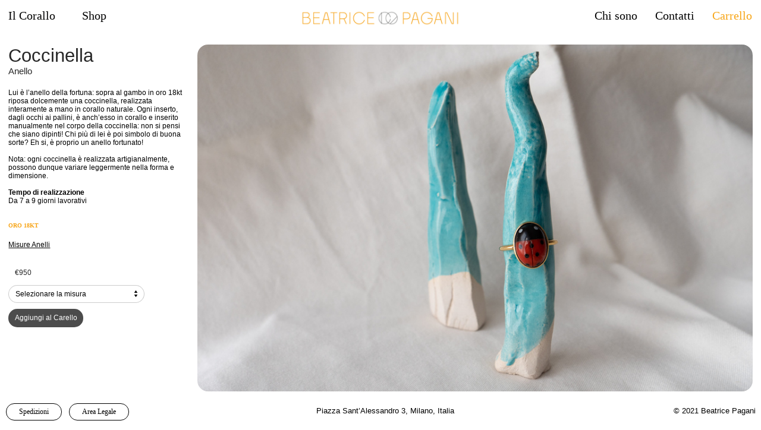

--- FILE ---
content_type: text/html; charset=UTF-8
request_url: https://www.icciogioielli.com/Coccinella
body_size: 33869
content:
<!DOCTYPE html>
<!-- 

        Running on cargo.site

-->
<html lang="en" data-predefined-style="true" data-css-presets="true" data-css-preset data-typography-preset>
	<head>
<script>
				var __cargo_context__ = 'live';
				var __cargo_js_ver__ = 'c=2837859173';
				var __cargo_maint__ = false;
				
				
			</script>
					<meta http-equiv="X-UA-Compatible" content="IE=edge,chrome=1">
		<meta http-equiv="Content-Type" content="text/html; charset=utf-8">
		<meta name="viewport" content="initial-scale=1.0, maximum-scale=1.0, user-scalable=no">
		
			<meta name="robots" content="index,follow">
		<title>Coccinella — Iccio Beatrice Pagani</title>
		<meta name="description" content="CoccinellaAnello Lui è l’anello della fortuna: sopra al gambo in oro 18kt riposa dolcemente una coccinella, realizzata interamente a mano in corallo...">
				<meta name="twitter:card" content="summary_large_image">
		<meta name="twitter:title" content="Coccinella — Iccio Beatrice Pagani">
		<meta name="twitter:description" content="CoccinellaAnello Lui è l’anello della fortuna: sopra al gambo in oro 18kt riposa dolcemente una coccinella, realizzata interamente a mano in corallo...">
		<meta name="twitter:image" content="https://freight.cargo.site/w/1200/i/c6144979130ec777c7872aded40b2a32015ce1d12c18842665e2ac84f961b176/P1076990.JPG">
		<meta property="og:locale" content="en_US">
		<meta property="og:title" content="Coccinella — Iccio Beatrice Pagani">
		<meta property="og:description" content="CoccinellaAnello Lui è l’anello della fortuna: sopra al gambo in oro 18kt riposa dolcemente una coccinella, realizzata interamente a mano in corallo...">
		<meta property="og:url" content="https://www.icciogioielli.com/Coccinella">
		<meta property="og:image" content="https://freight.cargo.site/w/1200/i/c6144979130ec777c7872aded40b2a32015ce1d12c18842665e2ac84f961b176/P1076990.JPG">
		<meta property="og:type" content="website">

		<link rel="preconnect" href="https://static.cargo.site" crossorigin>
		<link rel="preconnect" href="https://freight.cargo.site" crossorigin>
		
		<!--<link rel="preload" href="https://static.cargo.site/assets/social/IconFont-Regular-0.9.3.woff2" as="font" type="font/woff" crossorigin>-->

		

		<link href="https://freight.cargo.site/t/original/i/6769698424787c7ea65cbd727817118a5a02fdce0c62eadfdccdd393ecc8b47f/ICCIO_favicon-13.ico" rel="shortcut icon">
		<link href="https://www.icciogioielli.com/rss" rel="alternate" type="application/rss+xml" title="Iccio Beatrice Pagani feed">

		<link href="https://www.icciogioielli.com/stylesheet?c=2837859173&1649251171" id="member_stylesheet" rel="stylesheet" type="text/css" />
<style id="">@font-face{font-family:Icons;src:url(https://static.cargo.site/assets/social/IconFont-Regular-0.9.3.woff2);unicode-range:U+E000-E15C,U+F0000,U+FE0E}@font-face{font-family:Icons;src:url(https://static.cargo.site/assets/social/IconFont-Regular-0.9.3.woff2);font-weight:240;unicode-range:U+E000-E15C,U+F0000,U+FE0E}@font-face{font-family:Icons;src:url(https://static.cargo.site/assets/social/IconFont-Regular-0.9.3.woff2);unicode-range:U+E000-E15C,U+F0000,U+FE0E;font-weight:400}@font-face{font-family:Icons;src:url(https://static.cargo.site/assets/social/IconFont-Regular-0.9.3.woff2);unicode-range:U+E000-E15C,U+F0000,U+FE0E;font-weight:600}@font-face{font-family:Icons;src:url(https://static.cargo.site/assets/social/IconFont-Regular-0.9.3.woff2);unicode-range:U+E000-E15C,U+F0000,U+FE0E;font-weight:800}@font-face{font-family:Icons;src:url(https://static.cargo.site/assets/social/IconFont-Regular-0.9.3.woff2);unicode-range:U+E000-E15C,U+F0000,U+FE0E;font-style:italic}@font-face{font-family:Icons;src:url(https://static.cargo.site/assets/social/IconFont-Regular-0.9.3.woff2);unicode-range:U+E000-E15C,U+F0000,U+FE0E;font-weight:200;font-style:italic}@font-face{font-family:Icons;src:url(https://static.cargo.site/assets/social/IconFont-Regular-0.9.3.woff2);unicode-range:U+E000-E15C,U+F0000,U+FE0E;font-weight:400;font-style:italic}@font-face{font-family:Icons;src:url(https://static.cargo.site/assets/social/IconFont-Regular-0.9.3.woff2);unicode-range:U+E000-E15C,U+F0000,U+FE0E;font-weight:600;font-style:italic}@font-face{font-family:Icons;src:url(https://static.cargo.site/assets/social/IconFont-Regular-0.9.3.woff2);unicode-range:U+E000-E15C,U+F0000,U+FE0E;font-weight:800;font-style:italic}body.iconfont-loading,body.iconfont-loading *{color:transparent!important}body{-moz-osx-font-smoothing:grayscale;-webkit-font-smoothing:antialiased;-webkit-text-size-adjust:none}body.no-scroll{overflow:hidden}/*!
 * Content
 */.page{word-wrap:break-word}:focus{outline:0}.pointer-events-none{pointer-events:none}.pointer-events-auto{pointer-events:auto}.pointer-events-none .page_content .audio-player,.pointer-events-none .page_content .shop_product,.pointer-events-none .page_content a,.pointer-events-none .page_content audio,.pointer-events-none .page_content button,.pointer-events-none .page_content details,.pointer-events-none .page_content iframe,.pointer-events-none .page_content img,.pointer-events-none .page_content input,.pointer-events-none .page_content video{pointer-events:auto}.pointer-events-none .page_content *>a,.pointer-events-none .page_content>a{position:relative}s *{text-transform:inherit}#toolset{position:fixed;bottom:10px;right:10px;z-index:8}.mobile #toolset,.template_site_inframe #toolset{display:none}#toolset a{display:block;height:24px;width:24px;margin:0;padding:0;text-decoration:none;background:rgba(0,0,0,.2)}#toolset a:hover{background:rgba(0,0,0,.8)}[data-adminview] #toolset a,[data-adminview] #toolset_admin a{background:rgba(0,0,0,.04);pointer-events:none;cursor:default}#toolset_admin a:active{background:rgba(0,0,0,.7)}#toolset_admin a svg>*{transform:scale(1.1) translate(0,-.5px);transform-origin:50% 50%}#toolset_admin a svg{pointer-events:none;width:100%!important;height:auto!important}#following-container{overflow:auto;-webkit-overflow-scrolling:touch}#following-container iframe{height:100%;width:100%;position:absolute;top:0;left:0;right:0;bottom:0}:root{--following-width:-400px;--following-animation-duration:450ms}@keyframes following-open{0%{transform:translateX(0)}100%{transform:translateX(var(--following-width))}}@keyframes following-open-inverse{0%{transform:translateX(0)}100%{transform:translateX(calc(-1 * var(--following-width)))}}@keyframes following-close{0%{transform:translateX(var(--following-width))}100%{transform:translateX(0)}}@keyframes following-close-inverse{0%{transform:translateX(calc(-1 * var(--following-width)))}100%{transform:translateX(0)}}body.animate-left{animation:following-open var(--following-animation-duration);animation-fill-mode:both;animation-timing-function:cubic-bezier(.24,1,.29,1)}#following-container.animate-left{animation:following-close-inverse var(--following-animation-duration);animation-fill-mode:both;animation-timing-function:cubic-bezier(.24,1,.29,1)}#following-container.animate-left #following-frame{animation:following-close var(--following-animation-duration);animation-fill-mode:both;animation-timing-function:cubic-bezier(.24,1,.29,1)}body.animate-right{animation:following-close var(--following-animation-duration);animation-fill-mode:both;animation-timing-function:cubic-bezier(.24,1,.29,1)}#following-container.animate-right{animation:following-open-inverse var(--following-animation-duration);animation-fill-mode:both;animation-timing-function:cubic-bezier(.24,1,.29,1)}#following-container.animate-right #following-frame{animation:following-open var(--following-animation-duration);animation-fill-mode:both;animation-timing-function:cubic-bezier(.24,1,.29,1)}.slick-slider{position:relative;display:block;-moz-box-sizing:border-box;box-sizing:border-box;-webkit-user-select:none;-moz-user-select:none;-ms-user-select:none;user-select:none;-webkit-touch-callout:none;-khtml-user-select:none;-ms-touch-action:pan-y;touch-action:pan-y;-webkit-tap-highlight-color:transparent}.slick-list{position:relative;display:block;overflow:hidden;margin:0;padding:0}.slick-list:focus{outline:0}.slick-list.dragging{cursor:pointer;cursor:hand}.slick-slider .slick-list,.slick-slider .slick-track{transform:translate3d(0,0,0);will-change:transform}.slick-track{position:relative;top:0;left:0;display:block}.slick-track:after,.slick-track:before{display:table;content:'';width:1px;height:1px;margin-top:-1px;margin-left:-1px}.slick-track:after{clear:both}.slick-loading .slick-track{visibility:hidden}.slick-slide{display:none;float:left;height:100%;min-height:1px}[dir=rtl] .slick-slide{float:right}.content .slick-slide img{display:inline-block}.content .slick-slide img:not(.image-zoom){cursor:pointer}.content .scrub .slick-list,.content .scrub .slick-slide img:not(.image-zoom){cursor:ew-resize}body.slideshow-scrub-dragging *{cursor:ew-resize!important}.content .slick-slide img:not([src]),.content .slick-slide img[src='']{width:100%;height:auto}.slick-slide.slick-loading img{display:none}.slick-slide.dragging img{pointer-events:none}.slick-initialized .slick-slide{display:block}.slick-loading .slick-slide{visibility:hidden}.slick-vertical .slick-slide{display:block;height:auto;border:1px solid transparent}.slick-arrow.slick-hidden{display:none}.slick-arrow{position:absolute;z-index:9;width:0;top:0;height:100%;cursor:pointer;will-change:opacity;-webkit-transition:opacity 333ms cubic-bezier(.4,0,.22,1);transition:opacity 333ms cubic-bezier(.4,0,.22,1)}.slick-arrow.hidden{opacity:0}.slick-arrow svg{position:absolute;width:36px;height:36px;top:0;left:0;right:0;bottom:0;margin:auto;transform:translate(.25px,.25px)}.slick-arrow svg.right-arrow{transform:translate(.25px,.25px) scaleX(-1)}.slick-arrow svg:active{opacity:.75}.slick-arrow svg .arrow-shape{fill:none!important;stroke:#fff;stroke-linecap:square}.slick-arrow svg .arrow-outline{fill:none!important;stroke-width:2.5px;stroke:rgba(0,0,0,.6);stroke-linecap:square}.slick-arrow.slick-next{right:0;text-align:right}.slick-next svg,.wallpaper-navigation .slick-next svg{margin-right:10px}.mobile .slick-next svg{margin-right:10px}.slick-arrow.slick-prev{text-align:left}.slick-prev svg,.wallpaper-navigation .slick-prev svg{margin-left:10px}.mobile .slick-prev svg{margin-left:10px}.loading_animation{display:none;vertical-align:middle;z-index:15;line-height:0;pointer-events:none;border-radius:100%}.loading_animation.hidden{display:none}.loading_animation.pulsing{opacity:0;display:inline-block;animation-delay:.1s;-webkit-animation-delay:.1s;-moz-animation-delay:.1s;animation-duration:12s;animation-iteration-count:infinite;animation:fade-pulse-in .5s ease-in-out;-moz-animation:fade-pulse-in .5s ease-in-out;-webkit-animation:fade-pulse-in .5s ease-in-out;-webkit-animation-fill-mode:forwards;-moz-animation-fill-mode:forwards;animation-fill-mode:forwards}.loading_animation.pulsing.no-delay{animation-delay:0s;-webkit-animation-delay:0s;-moz-animation-delay:0s}.loading_animation div{border-radius:100%}.loading_animation div svg{max-width:100%;height:auto}.loading_animation div,.loading_animation div svg{width:20px;height:20px}.loading_animation.full-width svg{width:100%;height:auto}.loading_animation.full-width.big svg{width:100px;height:100px}.loading_animation div svg>*{fill:#ccc}.loading_animation div{-webkit-animation:spin-loading 12s ease-out;-webkit-animation-iteration-count:infinite;-moz-animation:spin-loading 12s ease-out;-moz-animation-iteration-count:infinite;animation:spin-loading 12s ease-out;animation-iteration-count:infinite}.loading_animation.hidden{display:none}[data-backdrop] .loading_animation{position:absolute;top:15px;left:15px;z-index:99}.loading_animation.position-absolute.middle{top:calc(50% - 10px);left:calc(50% - 10px)}.loading_animation.position-absolute.topleft{top:0;left:0}.loading_animation.position-absolute.middleright{top:calc(50% - 10px);right:1rem}.loading_animation.position-absolute.middleleft{top:calc(50% - 10px);left:1rem}.loading_animation.gray div svg>*{fill:#999}.loading_animation.gray-dark div svg>*{fill:#666}.loading_animation.gray-darker div svg>*{fill:#555}.loading_animation.gray-light div svg>*{fill:#ccc}.loading_animation.white div svg>*{fill:rgba(255,255,255,.85)}.loading_animation.blue div svg>*{fill:#698fff}.loading_animation.inline{display:inline-block;margin-bottom:.5ex}.loading_animation.inline.left{margin-right:.5ex}@-webkit-keyframes fade-pulse-in{0%{opacity:0}50%{opacity:.5}100%{opacity:1}}@-moz-keyframes fade-pulse-in{0%{opacity:0}50%{opacity:.5}100%{opacity:1}}@keyframes fade-pulse-in{0%{opacity:0}50%{opacity:.5}100%{opacity:1}}@-webkit-keyframes pulsate{0%{opacity:1}50%{opacity:0}100%{opacity:1}}@-moz-keyframes pulsate{0%{opacity:1}50%{opacity:0}100%{opacity:1}}@keyframes pulsate{0%{opacity:1}50%{opacity:0}100%{opacity:1}}@-webkit-keyframes spin-loading{0%{transform:rotate(0)}9%{transform:rotate(1050deg)}18%{transform:rotate(-1090deg)}20%{transform:rotate(-1080deg)}23%{transform:rotate(-1080deg)}28%{transform:rotate(-1095deg)}29%{transform:rotate(-1065deg)}34%{transform:rotate(-1080deg)}35%{transform:rotate(-1050deg)}40%{transform:rotate(-1065deg)}41%{transform:rotate(-1035deg)}44%{transform:rotate(-1035deg)}47%{transform:rotate(-2160deg)}50%{transform:rotate(-2160deg)}56%{transform:rotate(45deg)}60%{transform:rotate(45deg)}80%{transform:rotate(6120deg)}100%{transform:rotate(0)}}@keyframes spin-loading{0%{transform:rotate(0)}9%{transform:rotate(1050deg)}18%{transform:rotate(-1090deg)}20%{transform:rotate(-1080deg)}23%{transform:rotate(-1080deg)}28%{transform:rotate(-1095deg)}29%{transform:rotate(-1065deg)}34%{transform:rotate(-1080deg)}35%{transform:rotate(-1050deg)}40%{transform:rotate(-1065deg)}41%{transform:rotate(-1035deg)}44%{transform:rotate(-1035deg)}47%{transform:rotate(-2160deg)}50%{transform:rotate(-2160deg)}56%{transform:rotate(45deg)}60%{transform:rotate(45deg)}80%{transform:rotate(6120deg)}100%{transform:rotate(0)}}[grid-row]{align-items:flex-start;box-sizing:border-box;display:-webkit-box;display:-webkit-flex;display:-ms-flexbox;display:flex;-webkit-flex-wrap:wrap;-ms-flex-wrap:wrap;flex-wrap:wrap}[grid-col]{box-sizing:border-box}[grid-row] [grid-col].empty:after{content:"\0000A0";cursor:text}body.mobile[data-adminview=content-editproject] [grid-row] [grid-col].empty:after{display:none}[grid-col=auto]{-webkit-box-flex:1;-webkit-flex:1;-ms-flex:1;flex:1}[grid-col=x12]{width:100%}[grid-col=x11]{width:50%}[grid-col=x10]{width:33.33%}[grid-col=x9]{width:25%}[grid-col=x8]{width:20%}[grid-col=x7]{width:16.666666667%}[grid-col=x6]{width:14.285714286%}[grid-col=x5]{width:12.5%}[grid-col=x4]{width:11.111111111%}[grid-col=x3]{width:10%}[grid-col=x2]{width:9.090909091%}[grid-col=x1]{width:8.333333333%}[grid-col="1"]{width:8.33333%}[grid-col="2"]{width:16.66667%}[grid-col="3"]{width:25%}[grid-col="4"]{width:33.33333%}[grid-col="5"]{width:41.66667%}[grid-col="6"]{width:50%}[grid-col="7"]{width:58.33333%}[grid-col="8"]{width:66.66667%}[grid-col="9"]{width:75%}[grid-col="10"]{width:83.33333%}[grid-col="11"]{width:91.66667%}[grid-col="12"]{width:100%}body.mobile [grid-responsive] [grid-col]{width:100%;-webkit-box-flex:none;-webkit-flex:none;-ms-flex:none;flex:none}[data-ce-host=true][contenteditable=true] [grid-pad]{pointer-events:none}[data-ce-host=true][contenteditable=true] [grid-pad]>*{pointer-events:auto}[grid-pad="0"]{padding:0}[grid-pad="0.25"]{padding:.125rem}[grid-pad="0.5"]{padding:.25rem}[grid-pad="0.75"]{padding:.375rem}[grid-pad="1"]{padding:.5rem}[grid-pad="1.25"]{padding:.625rem}[grid-pad="1.5"]{padding:.75rem}[grid-pad="1.75"]{padding:.875rem}[grid-pad="2"]{padding:1rem}[grid-pad="2.5"]{padding:1.25rem}[grid-pad="3"]{padding:1.5rem}[grid-pad="3.5"]{padding:1.75rem}[grid-pad="4"]{padding:2rem}[grid-pad="5"]{padding:2.5rem}[grid-pad="6"]{padding:3rem}[grid-pad="7"]{padding:3.5rem}[grid-pad="8"]{padding:4rem}[grid-pad="9"]{padding:4.5rem}[grid-pad="10"]{padding:5rem}[grid-gutter="0"]{margin:0}[grid-gutter="0.5"]{margin:-.25rem}[grid-gutter="1"]{margin:-.5rem}[grid-gutter="1.5"]{margin:-.75rem}[grid-gutter="2"]{margin:-1rem}[grid-gutter="2.5"]{margin:-1.25rem}[grid-gutter="3"]{margin:-1.5rem}[grid-gutter="3.5"]{margin:-1.75rem}[grid-gutter="4"]{margin:-2rem}[grid-gutter="5"]{margin:-2.5rem}[grid-gutter="6"]{margin:-3rem}[grid-gutter="7"]{margin:-3.5rem}[grid-gutter="8"]{margin:-4rem}[grid-gutter="10"]{margin:-5rem}[grid-gutter="12"]{margin:-6rem}[grid-gutter="14"]{margin:-7rem}[grid-gutter="16"]{margin:-8rem}[grid-gutter="18"]{margin:-9rem}[grid-gutter="20"]{margin:-10rem}small{max-width:100%;text-decoration:inherit}img:not([src]),img[src='']{outline:1px solid rgba(177,177,177,.4);outline-offset:-1px;content:url([data-uri])}img.image-zoom{cursor:-webkit-zoom-in;cursor:-moz-zoom-in;cursor:zoom-in}#imprimatur{color:#333;font-size:10px;font-family:-apple-system,BlinkMacSystemFont,"Segoe UI",Roboto,Oxygen,Ubuntu,Cantarell,"Open Sans","Helvetica Neue",sans-serif,"Sans Serif",Icons;/*!System*/position:fixed;opacity:.3;right:-28px;bottom:160px;transform:rotate(270deg);-ms-transform:rotate(270deg);-webkit-transform:rotate(270deg);z-index:8;text-transform:uppercase;color:#999;opacity:.5;padding-bottom:2px;text-decoration:none}.mobile #imprimatur{display:none}bodycopy cargo-link a{font-family:-apple-system,BlinkMacSystemFont,"Segoe UI",Roboto,Oxygen,Ubuntu,Cantarell,"Open Sans","Helvetica Neue",sans-serif,"Sans Serif",Icons;/*!System*/font-size:12px;font-style:normal;font-weight:400;transform:rotate(270deg);text-decoration:none;position:fixed!important;right:-27px;bottom:100px;text-decoration:none;letter-spacing:normal;background:0 0;border:0;border-bottom:0;outline:0}/*! PhotoSwipe Default UI CSS by Dmitry Semenov | photoswipe.com | MIT license */.pswp--has_mouse .pswp__button--arrow--left,.pswp--has_mouse .pswp__button--arrow--right,.pswp__ui{visibility:visible}.pswp--minimal--dark .pswp__top-bar,.pswp__button{background:0 0}.pswp,.pswp__bg,.pswp__container,.pswp__img--placeholder,.pswp__zoom-wrap,.quick-view-navigation{-webkit-backface-visibility:hidden}.pswp__button{cursor:pointer;opacity:1;-webkit-appearance:none;transition:opacity .2s;-webkit-box-shadow:none;box-shadow:none}.pswp__button-close>svg{top:10px;right:10px;margin-left:auto}.pswp--touch .quick-view-navigation{display:none}.pswp__ui{-webkit-font-smoothing:auto;opacity:1;z-index:1550}.quick-view-navigation{will-change:opacity;-webkit-transition:opacity 333ms cubic-bezier(.4,0,.22,1);transition:opacity 333ms cubic-bezier(.4,0,.22,1)}.quick-view-navigation .pswp__group .pswp__button{pointer-events:auto}.pswp__button>svg{position:absolute;width:36px;height:36px}.quick-view-navigation .pswp__group:active svg{opacity:.75}.pswp__button svg .shape-shape{fill:#fff}.pswp__button svg .shape-outline{fill:#000}.pswp__button-prev>svg{top:0;bottom:0;left:10px;margin:auto}.pswp__button-next>svg{top:0;bottom:0;right:10px;margin:auto}.quick-view-navigation .pswp__group .pswp__button-prev{position:absolute;left:0;top:0;width:0;height:100%}.quick-view-navigation .pswp__group .pswp__button-next{position:absolute;right:0;top:0;width:0;height:100%}.quick-view-navigation .close-button,.quick-view-navigation .left-arrow,.quick-view-navigation .right-arrow{transform:translate(.25px,.25px)}.quick-view-navigation .right-arrow{transform:translate(.25px,.25px) scaleX(-1)}.pswp__button svg .shape-outline{fill:transparent!important;stroke:#000;stroke-width:2.5px;stroke-linecap:square}.pswp__button svg .shape-shape{fill:transparent!important;stroke:#fff;stroke-width:1.5px;stroke-linecap:square}.pswp__bg,.pswp__scroll-wrap,.pswp__zoom-wrap{width:100%;position:absolute}.quick-view-navigation .pswp__group .pswp__button-close{margin:0}.pswp__container,.pswp__item,.pswp__zoom-wrap{right:0;bottom:0;top:0;position:absolute;left:0}.pswp__ui--hidden .pswp__button{opacity:.001}.pswp__ui--hidden .pswp__button,.pswp__ui--hidden .pswp__button *{pointer-events:none}.pswp .pswp__ui.pswp__ui--displaynone{display:none}.pswp__element--disabled{display:none!important}/*! PhotoSwipe main CSS by Dmitry Semenov | photoswipe.com | MIT license */.pswp{position:fixed;display:none;height:100%;width:100%;top:0;left:0;right:0;bottom:0;margin:auto;-ms-touch-action:none;touch-action:none;z-index:9999999;-webkit-text-size-adjust:100%;line-height:initial;letter-spacing:initial;outline:0}.pswp img{max-width:none}.pswp--zoom-disabled .pswp__img{cursor:default!important}.pswp--animate_opacity{opacity:.001;will-change:opacity;-webkit-transition:opacity 333ms cubic-bezier(.4,0,.22,1);transition:opacity 333ms cubic-bezier(.4,0,.22,1)}.pswp--open{display:block}.pswp--zoom-allowed .pswp__img{cursor:-webkit-zoom-in;cursor:-moz-zoom-in;cursor:zoom-in}.pswp--zoomed-in .pswp__img{cursor:-webkit-grab;cursor:-moz-grab;cursor:grab}.pswp--dragging .pswp__img{cursor:-webkit-grabbing;cursor:-moz-grabbing;cursor:grabbing}.pswp__bg{left:0;top:0;height:100%;opacity:0;transform:translateZ(0);will-change:opacity}.pswp__scroll-wrap{left:0;top:0;height:100%}.pswp__container,.pswp__zoom-wrap{-ms-touch-action:none;touch-action:none}.pswp__container,.pswp__img{-webkit-user-select:none;-moz-user-select:none;-ms-user-select:none;user-select:none;-webkit-tap-highlight-color:transparent;-webkit-touch-callout:none}.pswp__zoom-wrap{-webkit-transform-origin:left top;-ms-transform-origin:left top;transform-origin:left top;-webkit-transition:-webkit-transform 222ms cubic-bezier(.4,0,.22,1);transition:transform 222ms cubic-bezier(.4,0,.22,1)}.pswp__bg{-webkit-transition:opacity 222ms cubic-bezier(.4,0,.22,1);transition:opacity 222ms cubic-bezier(.4,0,.22,1)}.pswp--animated-in .pswp__bg,.pswp--animated-in .pswp__zoom-wrap{-webkit-transition:none;transition:none}.pswp--hide-overflow .pswp__scroll-wrap,.pswp--hide-overflow.pswp{overflow:hidden}.pswp__img{position:absolute;width:auto;height:auto;top:0;left:0}.pswp__img--placeholder--blank{background:#222}.pswp--ie .pswp__img{width:100%!important;height:auto!important;left:0;top:0}.pswp__ui--idle{opacity:0}.pswp__error-msg{position:absolute;left:0;top:50%;width:100%;text-align:center;font-size:14px;line-height:16px;margin-top:-8px;color:#ccc}.pswp__error-msg a{color:#ccc;text-decoration:underline}.pswp__error-msg{font-family:-apple-system,BlinkMacSystemFont,"Segoe UI",Roboto,Oxygen,Ubuntu,Cantarell,"Open Sans","Helvetica Neue",sans-serif}.quick-view.mouse-down .iframe-item{pointer-events:none!important}.quick-view-caption-positioner{pointer-events:none;width:100%;height:100%}.quick-view-caption-wrapper{margin:auto;position:absolute;bottom:0;left:0;right:0}.quick-view-horizontal-align-left .quick-view-caption-wrapper{margin-left:0}.quick-view-horizontal-align-right .quick-view-caption-wrapper{margin-right:0}[data-quick-view-caption]{transition:.1s opacity ease-in-out;position:absolute;bottom:0;left:0;right:0}.quick-view-horizontal-align-left [data-quick-view-caption]{text-align:left}.quick-view-horizontal-align-right [data-quick-view-caption]{text-align:right}.quick-view-caption{transition:.1s opacity ease-in-out}.quick-view-caption>*{display:inline-block}.quick-view-caption *{pointer-events:auto}.quick-view-caption.hidden{opacity:0}.shop_product .dropdown_wrapper{flex:0 0 100%;position:relative}.shop_product select{appearance:none;-moz-appearance:none;-webkit-appearance:none;outline:0;-webkit-font-smoothing:antialiased;-moz-osx-font-smoothing:grayscale;cursor:pointer;border-radius:0;white-space:nowrap;overflow:hidden!important;text-overflow:ellipsis}.shop_product select.dropdown::-ms-expand{display:none}.shop_product a{cursor:pointer;border-bottom:none;text-decoration:none}.shop_product a.out-of-stock{pointer-events:none}body.audio-player-dragging *{cursor:ew-resize!important}.audio-player{display:inline-flex;flex:1 0 calc(100% - 2px);width:calc(100% - 2px)}.audio-player .button{height:100%;flex:0 0 3.3rem;display:flex}.audio-player .separator{left:3.3rem;height:100%}.audio-player .buffer{width:0%;height:100%;transition:left .3s linear,width .3s linear}.audio-player.seeking .buffer{transition:left 0s,width 0s}.audio-player.seeking{user-select:none;-webkit-user-select:none;cursor:ew-resize}.audio-player.seeking *{user-select:none;-webkit-user-select:none;cursor:ew-resize}.audio-player .bar{overflow:hidden;display:flex;justify-content:space-between;align-content:center;flex-grow:1}.audio-player .progress{width:0%;height:100%;transition:width .3s linear}.audio-player.seeking .progress{transition:width 0s}.audio-player .pause,.audio-player .play{cursor:pointer;height:100%}.audio-player .note-icon{margin:auto 0;order:2;flex:0 1 auto}.audio-player .title{white-space:nowrap;overflow:hidden;text-overflow:ellipsis;pointer-events:none;user-select:none;padding:.5rem 0 .5rem 1rem;margin:auto auto auto 0;flex:0 3 auto;min-width:0;width:100%}.audio-player .total-time{flex:0 1 auto;margin:auto 0}.audio-player .current-time,.audio-player .play-text{flex:0 1 auto;margin:auto 0}.audio-player .stream-anim{user-select:none;margin:auto auto auto 0}.audio-player .stream-anim span{display:inline-block}.audio-player .buffer,.audio-player .current-time,.audio-player .note-svg,.audio-player .play-text,.audio-player .separator,.audio-player .total-time{user-select:none;pointer-events:none}.audio-player .buffer,.audio-player .play-text,.audio-player .progress{position:absolute}.audio-player,.audio-player .bar,.audio-player .button,.audio-player .current-time,.audio-player .note-icon,.audio-player .pause,.audio-player .play,.audio-player .total-time{position:relative}body.mobile .audio-player,body.mobile .audio-player *{-webkit-touch-callout:none}#standalone-admin-frame{border:0;width:400px;position:absolute;right:0;top:0;height:100vh;z-index:99}body[standalone-admin=true] #standalone-admin-frame{transform:translate(0,0)}body[standalone-admin=true] .main_container{width:calc(100% - 400px)}body[standalone-admin=false] #standalone-admin-frame{transform:translate(100%,0)}body[standalone-admin=false] .main_container{width:100%}.toggle_standaloneAdmin{position:fixed;top:0;right:400px;height:40px;width:40px;z-index:999;cursor:pointer;background-color:rgba(0,0,0,.4)}.toggle_standaloneAdmin:active{opacity:.7}body[standalone-admin=false] .toggle_standaloneAdmin{right:0}.toggle_standaloneAdmin *{color:#fff;fill:#fff}.toggle_standaloneAdmin svg{padding:6px;width:100%;height:100%;opacity:.85}body[standalone-admin=false] .toggle_standaloneAdmin #close,body[standalone-admin=true] .toggle_standaloneAdmin #backdropsettings{display:none}.toggle_standaloneAdmin>div{width:100%;height:100%}#admin_toggle_button{position:fixed;top:50%;transform:translate(0,-50%);right:400px;height:36px;width:12px;z-index:999;cursor:pointer;background-color:rgba(0,0,0,.09);padding-left:2px;margin-right:5px}#admin_toggle_button .bar{content:'';background:rgba(0,0,0,.09);position:fixed;width:5px;bottom:0;top:0;z-index:10}#admin_toggle_button:active{background:rgba(0,0,0,.065)}#admin_toggle_button *{color:#fff;fill:#fff}#admin_toggle_button svg{padding:0;width:16px;height:36px;margin-left:1px;opacity:1}#admin_toggle_button svg *{fill:#fff;opacity:1}#admin_toggle_button[data-state=closed] .toggle_admin_close{display:none}#admin_toggle_button[data-state=closed],#admin_toggle_button[data-state=closed] .toggle_admin_open{width:20px;cursor:pointer;margin:0}#admin_toggle_button[data-state=closed] svg{margin-left:2px}#admin_toggle_button[data-state=open] .toggle_admin_open{display:none}select,select *{text-rendering:auto!important}b b{font-weight:inherit}*{-webkit-box-sizing:border-box;-moz-box-sizing:border-box;box-sizing:border-box}customhtml>*{position:relative;z-index:10}body,html{min-height:100vh;margin:0;padding:0}html{touch-action:manipulation;position:relative;background-color:#fff}.main_container{min-height:100vh;width:100%;overflow:hidden}.container{display:-webkit-box;display:-webkit-flex;display:-moz-box;display:-ms-flexbox;display:flex;-webkit-flex-wrap:wrap;-moz-flex-wrap:wrap;-ms-flex-wrap:wrap;flex-wrap:wrap;max-width:100%;width:100%;overflow:visible}.container{align-items:flex-start;-webkit-align-items:flex-start}.page{z-index:2}.page ul li>text-limit{display:block}.content,.content_container,.pinned{-webkit-flex:1 0 auto;-moz-flex:1 0 auto;-ms-flex:1 0 auto;flex:1 0 auto;max-width:100%}.content_container{width:100%}.content_container.full_height{min-height:100vh}.page_background{position:absolute;top:0;left:0;width:100%;height:100%}.page_container{position:relative;overflow:visible;width:100%}.backdrop{position:absolute;top:0;z-index:1;width:100%;height:100%;max-height:100vh}.backdrop>div{position:absolute;top:0;left:0;width:100%;height:100%;-webkit-backface-visibility:hidden;backface-visibility:hidden;transform:translate3d(0,0,0);contain:strict}[data-backdrop].backdrop>div[data-overflowing]{max-height:100vh;position:absolute;top:0;left:0}body.mobile [split-responsive]{display:flex;flex-direction:column}body.mobile [split-responsive] .container{width:100%;order:2}body.mobile [split-responsive] .backdrop{position:relative;height:50vh;width:100%;order:1}body.mobile [split-responsive] [data-auxiliary].backdrop{position:absolute;height:50vh;width:100%;order:1}.page{position:relative;z-index:2}img[data-align=left]{float:left}img[data-align=right]{float:right}[data-rotation]{transform-origin:center center}.content .page_content:not([contenteditable=true]) [data-draggable]{pointer-events:auto!important;backface-visibility:hidden}.preserve-3d{-moz-transform-style:preserve-3d;transform-style:preserve-3d}.content .page_content:not([contenteditable=true]) [data-draggable] iframe{pointer-events:none!important}.dragging-active iframe{pointer-events:none!important}.content .page_content:not([contenteditable=true]) [data-draggable]:active{opacity:1}.content .scroll-transition-fade{transition:transform 1s ease-in-out,opacity .8s ease-in-out}.content .scroll-transition-fade.below-viewport{opacity:0;transform:translateY(40px)}.mobile.full_width .page_container:not([split-layout]) .container_width{width:100%}[data-view=pinned_bottom] .bottom_pin_invisibility{visibility:hidden}.pinned{position:relative;width:100%}.pinned .page_container.accommodate:not(.fixed):not(.overlay){z-index:2}.pinned .page_container.overlay{position:absolute;z-index:4}.pinned .page_container.overlay.fixed{position:fixed}.pinned .page_container.overlay.fixed .page{max-height:100vh;-webkit-overflow-scrolling:touch}.pinned .page_container.overlay.fixed .page.allow-scroll{overflow-y:auto;overflow-x:hidden}.pinned .page_container.overlay.fixed .page.allow-scroll{align-items:flex-start;-webkit-align-items:flex-start}.pinned .page_container .page.allow-scroll::-webkit-scrollbar{width:0;background:0 0;display:none}.pinned.pinned_top .page_container.overlay{left:0;top:0}.pinned.pinned_bottom .page_container.overlay{left:0;bottom:0}div[data-container=set]:empty{margin-top:1px}.thumbnails{position:relative;z-index:1}[thumbnails=grid]{align-items:baseline}[thumbnails=justify] .thumbnail{box-sizing:content-box}[thumbnails][data-padding-zero] .thumbnail{margin-bottom:-1px}[thumbnails=montessori] .thumbnail{pointer-events:auto;position:absolute}[thumbnails] .thumbnail>a{display:block;text-decoration:none}[thumbnails=montessori]{height:0}[thumbnails][data-resizing],[thumbnails][data-resizing] *{cursor:nwse-resize}[thumbnails] .thumbnail .resize-handle{cursor:nwse-resize;width:26px;height:26px;padding:5px;position:absolute;opacity:.75;right:-1px;bottom:-1px;z-index:100}[thumbnails][data-resizing] .resize-handle{display:none}[thumbnails] .thumbnail .resize-handle svg{position:absolute;top:0;left:0}[thumbnails] .thumbnail .resize-handle:hover{opacity:1}[data-can-move].thumbnail .resize-handle svg .resize_path_outline{fill:#fff}[data-can-move].thumbnail .resize-handle svg .resize_path{fill:#000}[thumbnails=montessori] .thumbnail_sizer{height:0;width:100%;position:relative;padding-bottom:100%;pointer-events:none}[thumbnails] .thumbnail img{display:block;min-height:3px;margin-bottom:0}[thumbnails] .thumbnail img:not([src]),img[src=""]{margin:0!important;width:100%;min-height:3px;height:100%!important;position:absolute}[aspect-ratio="1x1"].thumb_image{height:0;padding-bottom:100%;overflow:hidden}[aspect-ratio="4x3"].thumb_image{height:0;padding-bottom:75%;overflow:hidden}[aspect-ratio="16x9"].thumb_image{height:0;padding-bottom:56.25%;overflow:hidden}[thumbnails] .thumb_image{width:100%;position:relative}[thumbnails][thumbnail-vertical-align=top]{align-items:flex-start}[thumbnails][thumbnail-vertical-align=middle]{align-items:center}[thumbnails][thumbnail-vertical-align=bottom]{align-items:baseline}[thumbnails][thumbnail-horizontal-align=left]{justify-content:flex-start}[thumbnails][thumbnail-horizontal-align=middle]{justify-content:center}[thumbnails][thumbnail-horizontal-align=right]{justify-content:flex-end}.thumb_image.default_image>svg{position:absolute;top:0;left:0;bottom:0;right:0;width:100%;height:100%}.thumb_image.default_image{outline:1px solid #ccc;outline-offset:-1px;position:relative}.mobile.full_width [data-view=Thumbnail] .thumbnails_width{width:100%}.content [data-draggable] a:active,.content [data-draggable] img:active{opacity:initial}.content .draggable-dragging{opacity:initial}[data-draggable].draggable_visible{visibility:visible}[data-draggable].draggable_hidden{visibility:hidden}.gallery_card [data-draggable],.marquee [data-draggable]{visibility:inherit}[data-draggable]{visibility:visible;background-color:rgba(0,0,0,.003)}#site_menu_panel_container .image-gallery:not(.initialized){height:0;padding-bottom:100%;min-height:initial}.image-gallery:not(.initialized){min-height:100vh;visibility:hidden;width:100%}.image-gallery .gallery_card img{display:block;width:100%;height:auto}.image-gallery .gallery_card{transform-origin:center}.image-gallery .gallery_card.dragging{opacity:.1;transform:initial!important}.image-gallery:not([image-gallery=slideshow]) .gallery_card iframe:only-child,.image-gallery:not([image-gallery=slideshow]) .gallery_card video:only-child{width:100%;height:100%;top:0;left:0;position:absolute}.image-gallery[image-gallery=slideshow] .gallery_card video[muted][autoplay]:not([controls]),.image-gallery[image-gallery=slideshow] .gallery_card video[muted][data-autoplay]:not([controls]){pointer-events:none}.image-gallery [image-gallery-pad="0"] video:only-child{object-fit:cover;height:calc(100% + 1px)}div.image-gallery>a,div.image-gallery>iframe,div.image-gallery>img,div.image-gallery>video{display:none}[image-gallery-row]{align-items:flex-start;box-sizing:border-box;display:-webkit-box;display:-webkit-flex;display:-ms-flexbox;display:flex;-webkit-flex-wrap:wrap;-ms-flex-wrap:wrap;flex-wrap:wrap}.image-gallery .gallery_card_image{width:100%;position:relative}[data-predefined-style=true] .image-gallery a.gallery_card{display:block;border:none}[image-gallery-col]{box-sizing:border-box}[image-gallery-col=x12]{width:100%}[image-gallery-col=x11]{width:50%}[image-gallery-col=x10]{width:33.33%}[image-gallery-col=x9]{width:25%}[image-gallery-col=x8]{width:20%}[image-gallery-col=x7]{width:16.666666667%}[image-gallery-col=x6]{width:14.285714286%}[image-gallery-col=x5]{width:12.5%}[image-gallery-col=x4]{width:11.111111111%}[image-gallery-col=x3]{width:10%}[image-gallery-col=x2]{width:9.090909091%}[image-gallery-col=x1]{width:8.333333333%}.content .page_content [image-gallery-pad].image-gallery{pointer-events:none}.content .page_content [image-gallery-pad].image-gallery .gallery_card_image>*,.content .page_content [image-gallery-pad].image-gallery .gallery_image_caption{pointer-events:auto}.content .page_content [image-gallery-pad="0"]{padding:0}.content .page_content [image-gallery-pad="0.25"]{padding:.125rem}.content .page_content [image-gallery-pad="0.5"]{padding:.25rem}.content .page_content [image-gallery-pad="0.75"]{padding:.375rem}.content .page_content [image-gallery-pad="1"]{padding:.5rem}.content .page_content [image-gallery-pad="1.25"]{padding:.625rem}.content .page_content [image-gallery-pad="1.5"]{padding:.75rem}.content .page_content [image-gallery-pad="1.75"]{padding:.875rem}.content .page_content [image-gallery-pad="2"]{padding:1rem}.content .page_content [image-gallery-pad="2.5"]{padding:1.25rem}.content .page_content [image-gallery-pad="3"]{padding:1.5rem}.content .page_content [image-gallery-pad="3.5"]{padding:1.75rem}.content .page_content [image-gallery-pad="4"]{padding:2rem}.content .page_content [image-gallery-pad="5"]{padding:2.5rem}.content .page_content [image-gallery-pad="6"]{padding:3rem}.content .page_content [image-gallery-pad="7"]{padding:3.5rem}.content .page_content [image-gallery-pad="8"]{padding:4rem}.content .page_content [image-gallery-pad="9"]{padding:4.5rem}.content .page_content [image-gallery-pad="10"]{padding:5rem}.content .page_content [image-gallery-gutter="0"]{margin:0}.content .page_content [image-gallery-gutter="0.5"]{margin:-.25rem}.content .page_content [image-gallery-gutter="1"]{margin:-.5rem}.content .page_content [image-gallery-gutter="1.5"]{margin:-.75rem}.content .page_content [image-gallery-gutter="2"]{margin:-1rem}.content .page_content [image-gallery-gutter="2.5"]{margin:-1.25rem}.content .page_content [image-gallery-gutter="3"]{margin:-1.5rem}.content .page_content [image-gallery-gutter="3.5"]{margin:-1.75rem}.content .page_content [image-gallery-gutter="4"]{margin:-2rem}.content .page_content [image-gallery-gutter="5"]{margin:-2.5rem}.content .page_content [image-gallery-gutter="6"]{margin:-3rem}.content .page_content [image-gallery-gutter="7"]{margin:-3.5rem}.content .page_content [image-gallery-gutter="8"]{margin:-4rem}.content .page_content [image-gallery-gutter="10"]{margin:-5rem}.content .page_content [image-gallery-gutter="12"]{margin:-6rem}.content .page_content [image-gallery-gutter="14"]{margin:-7rem}.content .page_content [image-gallery-gutter="16"]{margin:-8rem}.content .page_content [image-gallery-gutter="18"]{margin:-9rem}.content .page_content [image-gallery-gutter="20"]{margin:-10rem}[image-gallery=slideshow]:not(.initialized)>*{min-height:1px;opacity:0;min-width:100%}[image-gallery=slideshow][data-constrained-by=height] [image-gallery-vertical-align].slick-track{align-items:flex-start}[image-gallery=slideshow] img.image-zoom:active{opacity:initial}[image-gallery=slideshow].slick-initialized .gallery_card{pointer-events:none}[image-gallery=slideshow].slick-initialized .gallery_card.slick-current{pointer-events:auto}[image-gallery=slideshow] .gallery_card:not(.has_caption){line-height:0}.content .page_content [image-gallery=slideshow].image-gallery>*{pointer-events:auto}.content [image-gallery=slideshow].image-gallery.slick-initialized .gallery_card{overflow:hidden;margin:0;display:flex;flex-flow:row wrap;flex-shrink:0}.content [image-gallery=slideshow].image-gallery.slick-initialized .gallery_card.slick-current{overflow:visible}[image-gallery=slideshow] .gallery_image_caption{opacity:1;transition:opacity .3s;-webkit-transition:opacity .3s;width:100%;margin-left:auto;margin-right:auto;clear:both}[image-gallery-horizontal-align=left] .gallery_image_caption{text-align:left}[image-gallery-horizontal-align=middle] .gallery_image_caption{text-align:center}[image-gallery-horizontal-align=right] .gallery_image_caption{text-align:right}[image-gallery=slideshow][data-slideshow-in-transition] .gallery_image_caption{opacity:0;transition:opacity .3s;-webkit-transition:opacity .3s}[image-gallery=slideshow] .gallery_card_image{width:initial;margin:0;display:inline-block}[image-gallery=slideshow] .gallery_card img{margin:0;display:block}[image-gallery=slideshow][data-exploded]{align-items:flex-start;box-sizing:border-box;display:-webkit-box;display:-webkit-flex;display:-ms-flexbox;display:flex;-webkit-flex-wrap:wrap;-ms-flex-wrap:wrap;flex-wrap:wrap;justify-content:flex-start;align-content:flex-start}[image-gallery=slideshow][data-exploded] .gallery_card{padding:1rem;width:16.666%}[image-gallery=slideshow][data-exploded] .gallery_card_image{height:0;display:block;width:100%}[image-gallery=grid]{align-items:baseline}[image-gallery=grid] .gallery_card.has_caption .gallery_card_image{display:block}[image-gallery=grid] [image-gallery-pad="0"].gallery_card{margin-bottom:-1px}[image-gallery=grid] .gallery_card img{margin:0}[image-gallery=columns] .gallery_card img{margin:0}[image-gallery=justify]{align-items:flex-start}[image-gallery=justify] .gallery_card img{margin:0}[image-gallery=montessori][image-gallery-row]{display:block}[image-gallery=montessori] a.gallery_card,[image-gallery=montessori] div.gallery_card{position:absolute;pointer-events:auto}[image-gallery=montessori][data-can-move] .gallery_card,[image-gallery=montessori][data-can-move] .gallery_card .gallery_card_image,[image-gallery=montessori][data-can-move] .gallery_card .gallery_card_image>*{cursor:move}[image-gallery=montessori]{position:relative;height:0}[image-gallery=freeform] .gallery_card{position:relative}[image-gallery=freeform] [image-gallery-pad="0"].gallery_card{margin-bottom:-1px}[image-gallery-vertical-align]{display:flex;flex-flow:row wrap}[image-gallery-vertical-align].slick-track{display:flex;flex-flow:row nowrap}.image-gallery .slick-list{margin-bottom:-.3px}[image-gallery-vertical-align=top]{align-content:flex-start;align-items:flex-start}[image-gallery-vertical-align=middle]{align-items:center;align-content:center}[image-gallery-vertical-align=bottom]{align-content:flex-end;align-items:flex-end}[image-gallery-horizontal-align=left]{justify-content:flex-start}[image-gallery-horizontal-align=middle]{justify-content:center}[image-gallery-horizontal-align=right]{justify-content:flex-end}.image-gallery[data-resizing],.image-gallery[data-resizing] *{cursor:nwse-resize!important}.image-gallery .gallery_card .resize-handle,.image-gallery .gallery_card .resize-handle *{cursor:nwse-resize!important}.image-gallery .gallery_card .resize-handle{width:26px;height:26px;padding:5px;position:absolute;opacity:.75;right:-1px;bottom:-1px;z-index:10}.image-gallery[data-resizing] .resize-handle{display:none}.image-gallery .gallery_card .resize-handle svg{cursor:nwse-resize!important;position:absolute;top:0;left:0}.image-gallery .gallery_card .resize-handle:hover{opacity:1}[data-can-move].gallery_card .resize-handle svg .resize_path_outline{fill:#fff}[data-can-move].gallery_card .resize-handle svg .resize_path{fill:#000}[image-gallery=montessori] .thumbnail_sizer{height:0;width:100%;position:relative;padding-bottom:100%;pointer-events:none}#site_menu_button{display:block;text-decoration:none;pointer-events:auto;z-index:9;vertical-align:top;cursor:pointer;box-sizing:content-box;font-family:Icons}#site_menu_button.custom_icon{padding:0;line-height:0}#site_menu_button.custom_icon img{width:100%;height:auto}#site_menu_wrapper.disabled #site_menu_button{display:none}#site_menu_wrapper.mobile_only #site_menu_button{display:none}body.mobile #site_menu_wrapper.mobile_only:not(.disabled) #site_menu_button:not(.active){display:block}#site_menu_panel_container[data-type=cargo_menu] #site_menu_panel{display:block;position:fixed;top:0;right:0;bottom:0;left:0;z-index:10;cursor:default}.site_menu{pointer-events:auto;position:absolute;z-index:11;top:0;bottom:0;line-height:0;max-width:400px;min-width:300px;font-size:20px;text-align:left;background:rgba(20,20,20,.95);padding:20px 30px 90px 30px;overflow-y:auto;overflow-x:hidden;display:-webkit-box;display:-webkit-flex;display:-ms-flexbox;display:flex;-webkit-box-orient:vertical;-webkit-box-direction:normal;-webkit-flex-direction:column;-ms-flex-direction:column;flex-direction:column;-webkit-box-pack:start;-webkit-justify-content:flex-start;-ms-flex-pack:start;justify-content:flex-start}body.mobile #site_menu_wrapper .site_menu{-webkit-overflow-scrolling:touch;min-width:auto;max-width:100%;width:100%;padding:20px}#site_menu_wrapper[data-sitemenu-position=bottom-left] #site_menu,#site_menu_wrapper[data-sitemenu-position=top-left] #site_menu{left:0}#site_menu_wrapper[data-sitemenu-position=bottom-right] #site_menu,#site_menu_wrapper[data-sitemenu-position=top-right] #site_menu{right:0}#site_menu_wrapper[data-type=page] .site_menu{right:0;left:0;width:100%;padding:0;margin:0;background:0 0}.site_menu_wrapper.open .site_menu{display:block}.site_menu div{display:block}.site_menu a{text-decoration:none;display:inline-block;color:rgba(255,255,255,.75);max-width:100%;overflow:hidden;white-space:nowrap;text-overflow:ellipsis;line-height:1.4}.site_menu div a.active{color:rgba(255,255,255,.4)}.site_menu div.set-link>a{font-weight:700}.site_menu div.hidden{display:none}.site_menu .close{display:block;position:absolute;top:0;right:10px;font-size:60px;line-height:50px;font-weight:200;color:rgba(255,255,255,.4);cursor:pointer;user-select:none}#site_menu_panel_container .page_container{position:relative;overflow:hidden;background:0 0;z-index:2}#site_menu_panel_container .site_menu_page_wrapper{position:fixed;top:0;left:0;overflow-y:auto;-webkit-overflow-scrolling:touch;height:100%;width:100%;z-index:100}#site_menu_panel_container .site_menu_page_wrapper .backdrop{pointer-events:none}#site_menu_panel_container #site_menu_page_overlay{position:fixed;top:0;right:0;bottom:0;left:0;cursor:default;z-index:1}#shop_button{display:block;text-decoration:none;pointer-events:auto;z-index:9;vertical-align:top;cursor:pointer;box-sizing:content-box;font-family:Icons}#shop_button.custom_icon{padding:0;line-height:0}#shop_button.custom_icon img{width:100%;height:auto}#shop_button.disabled{display:none}.loading[data-loading]{display:none;position:fixed;bottom:8px;left:8px;z-index:100}.new_site_button_wrapper{font-size:1.8rem;font-weight:400;color:rgba(0,0,0,.85);font-family:-apple-system,BlinkMacSystemFont,'Segoe UI',Roboto,Oxygen,Ubuntu,Cantarell,'Open Sans','Helvetica Neue',sans-serif,'Sans Serif',Icons;font-style:normal;line-height:1.4;color:#fff;position:fixed;bottom:0;right:0;z-index:999}body.template_site #toolset{display:none!important}body.mobile .new_site_button{display:none}.new_site_button{display:flex;height:44px;cursor:pointer}.new_site_button .plus{width:44px;height:100%}.new_site_button .plus svg{width:100%;height:100%}.new_site_button .plus svg line{stroke:#000;stroke-width:2px}.new_site_button .plus:after,.new_site_button .plus:before{content:'';width:30px;height:2px}.new_site_button .text{background:#0fce83;display:none;padding:7.5px 15px 7.5px 15px;height:100%;font-size:20px;color:#222}.new_site_button:active{opacity:.8}.new_site_button.show_full .text{display:block}.new_site_button.show_full .plus{display:none}html:not(.admin-wrapper) .template_site #confirm_modal [data-progress] .progress-indicator:after{content:'Generating Site...';padding:7.5px 15px;right:-200px;color:#000}bodycopy svg.marker-overlay,bodycopy svg.marker-overlay *{transform-origin:0 0;-webkit-transform-origin:0 0;box-sizing:initial}bodycopy svg#svgroot{box-sizing:initial}bodycopy svg.marker-overlay{padding:inherit;position:absolute;left:0;top:0;width:100%;height:100%;min-height:1px;overflow:visible;pointer-events:none;z-index:999}bodycopy svg.marker-overlay *{pointer-events:initial}bodycopy svg.marker-overlay text{letter-spacing:initial}bodycopy svg.marker-overlay a{cursor:pointer}.marquee:not(.torn-down){overflow:hidden;width:100%;position:relative;padding-bottom:.25em;padding-top:.25em;margin-bottom:-.25em;margin-top:-.25em;contain:layout}.marquee .marquee_contents{will-change:transform;display:flex;flex-direction:column}.marquee[behavior][direction].torn-down{white-space:normal}.marquee[behavior=bounce] .marquee_contents{display:block;float:left;clear:both}.marquee[behavior=bounce] .marquee_inner{display:block}.marquee[behavior=bounce][direction=vertical] .marquee_contents{width:100%}.marquee[behavior=bounce][direction=diagonal] .marquee_inner:last-child,.marquee[behavior=bounce][direction=vertical] .marquee_inner:last-child{position:relative;visibility:hidden}.marquee[behavior=bounce][direction=horizontal],.marquee[behavior=scroll][direction=horizontal]{white-space:pre}.marquee[behavior=scroll][direction=horizontal] .marquee_contents{display:inline-flex;white-space:nowrap;min-width:100%}.marquee[behavior=scroll][direction=horizontal] .marquee_inner{min-width:100%}.marquee[behavior=scroll] .marquee_inner:first-child{will-change:transform;position:absolute;width:100%;top:0;left:0}.cycle{display:none}</style>
<script type="text/json" data-set="defaults" >{"current_offset":0,"current_page":1,"cargo_url":"iccio","is_domain":true,"is_mobile":false,"is_tablet":false,"is_phone":false,"api_path":"https:\/\/www.icciogioielli.com\/_api","is_editor":false,"is_template":false,"is_direct_link":true,"direct_link_pid":26020591}</script>
<script type="text/json" data-set="DisplayOptions" >{"user_id":933850,"pagination_count":24,"title_in_project":true,"disable_project_scroll":false,"learning_cargo_seen":true,"resource_url":null,"use_sets":null,"sets_are_clickable":null,"set_links_position":null,"sticky_pages":null,"total_projects":0,"slideshow_responsive":false,"slideshow_thumbnails_header":true,"layout_options":{"content_position":"left_cover","content_width":"100","content_margin":"5","main_margin":"1.4","text_alignment":"text_left","vertical_position":"vertical_top","bgcolor":"transparent","WebFontConfig":{"system":{"families":{"-apple-system":{"variants":["n5","n4"]},"HelveticaNeue-Light":{"variants":[]}}}},"links_orientation":"links_horizontal","viewport_size":"phone","mobile_zoom":"18","mobile_view":"desktop","mobile_padding":"-2.2","mobile_formatting":false,"width_unit":"rem","text_width":"66","is_feed":false,"limit_vertical_images":false,"image_zoom":false,"mobile_images_full_width":true,"responsive_columns":"1","responsive_thumbnails_padding":"0.7","enable_sitemenu":false,"sitemenu_mobileonly":false,"menu_position":"top-left","sitemenu_option":"cargo_menu","responsive_row_height":"75","advanced_padding_enabled":false,"main_margin_top":"1.4","main_margin_right":"1.4","main_margin_bottom":"1.4","main_margin_left":"1.4","mobile_pages_full_width":true,"scroll_transition":true,"image_full_zoom":false,"quick_view_height":"100","quick_view_width":"100","quick_view_alignment":"quick_view_center_center","advanced_quick_view_padding_enabled":false,"quick_view_padding":"0.3","quick_view_padding_top":"0.3","quick_view_padding_bottom":"0.3","quick_view_padding_left":"0.3","quick_view_padding_right":"0.3","quick_content_alignment":"quick_content_center_center","close_quick_view_on_scroll":true,"show_quick_view_ui":true,"quick_view_bgcolor":"rgba(0, 0, 0, 0.85)","quick_view_caption":false},"element_sort":{"no-group":[{"name":"Navigation","isActive":true},{"name":"Header Text","isActive":true},{"name":"Content","isActive":true},{"name":"Header Image","isActive":false}]},"site_menu_options":{"display_type":"cargo_menu","enable":true,"mobile_only":true,"position":"top-right","single_page_id":"16354663","icon":null,"show_homepage":false,"single_page_url":"Menu","custom_icon":"\/\/freight.cargo.site\/t\/original\/i\/1854dff211fcc598e4520c3cda74ddefdde9dfa89e3e5d13aabeec2e586d3cd0\/menu-burger-07-07-07.png"},"ecommerce_options":{"enable_ecommerce_button":false,"shop_button_position":"top-right","shop_icon":"text","custom_icon":false,"shop_icon_text":"Cart &lt;(#)&gt;","icon":"","enable_geofencing":false,"enabled_countries":["AF","AX","AL","DZ","AS","AD","AO","AI","AQ","AG","AR","AM","AW","AU","AT","AZ","BS","BH","BD","BB","BY","BE","BZ","BJ","BM","BT","BO","BQ","BA","BW","BV","BR","IO","BN","BG","BF","BI","KH","CM","CA","CV","KY","CF","TD","CL","CN","CX","CC","CO","KM","CG","CD","CK","CR","CI","HR","CU","CW","CY","CZ","DK","DJ","DM","DO","EC","EG","SV","GQ","ER","EE","ET","FK","FO","FJ","FI","FR","GF","PF","TF","GA","GM","GE","DE","GH","GI","GR","GL","GD","GP","GU","GT","GG","GN","GW","GY","HT","HM","VA","HN","HK","HU","IS","IN","ID","IR","IQ","IE","IM","IL","IT","JM","JP","JE","JO","KZ","KE","KI","KP","KR","KW","KG","LA","LV","LB","LS","LR","LY","LI","LT","LU","MO","MK","MG","MW","MY","MV","ML","MT","MH","MQ","MR","MU","YT","MX","FM","MD","MC","MN","ME","MS","MA","MZ","MM","NA","NR","NP","NL","NC","NZ","NI","NE","NG","NU","NF","MP","NO","OM","PK","PW","PS","PA","PG","PY","PE","PH","PN","PL","PT","PR","QA","RE","RO","RU","RW","BL","SH","KN","LC","MF","PM","VC","WS","SM","ST","SA","SN","RS","SC","SL","SG","SX","SK","SI","SB","SO","ZA","GS","SS","ES","LK","SD","SR","SJ","SZ","SE","CH","SY","TW","TJ","TZ","TH","TL","TG","TK","TO","TT","TN","TR","TM","TC","TV","UG","UA","AE","GB","US","UM","UY","UZ","VU","VE","VN","VG","VI","WF","EH","YE","ZM","ZW"]}}</script>
<script type="text/json" data-set="Site" >{"id":"933850","direct_link":"https:\/\/www.icciogioielli.com","display_url":"icciogioielli.com","site_url":"iccio","account_shop_id":5637,"has_ecommerce":false,"has_shop":true,"ecommerce_key_public":null,"cargo_spark_button":false,"following_url":null,"website_title":"Iccio Beatrice Pagani","meta_tags":"","meta_description":"","meta_head":"","homepage_id":"16749178","css_url":"https:\/\/www.icciogioielli.com\/stylesheet","rss_url":"https:\/\/www.icciogioielli.com\/rss","js_url":"\/_jsapps\/design\/design.js","favicon_url":"https:\/\/freight.cargo.site\/t\/original\/i\/6769698424787c7ea65cbd727817118a5a02fdce0c62eadfdccdd393ecc8b47f\/ICCIO_favicon-13.ico","home_url":"https:\/\/cargo.site","auth_url":"https:\/\/cargo.site","profile_url":null,"profile_width":0,"profile_height":0,"social_image_url":"https:\/\/freight.cargo.site\/i\/f9def8ff93c234ec9017158a1a606244072820163515dc037c2ae5cbd21f57f6\/ICCIO_favicono-13.png","social_width":403,"social_height":404,"social_description":"Cargo","social_has_image":true,"social_has_description":false,"site_menu_icon":"https:\/\/freight.cargo.site\/i\/1854dff211fcc598e4520c3cda74ddefdde9dfa89e3e5d13aabeec2e586d3cd0\/menu-burger-07-07-07.png","site_menu_has_image":true,"custom_html":"<customhtml><!-- Global site tag (gtag.js) - Google Analytics -->\n<script async src=\"https:\/\/www.googletagmanager.com\/gtag\/js?id=G-LDTWN8CT6W\"><\/script>\n<script>\n  window.dataLayer = window.dataLayer || [];\n  function gtag(){dataLayer.push(arguments);}\n  gtag('js', new Date());\n\n  gtag('config', 'G-LDTWN8CT6W');\n<\/script><\/customhtml>","filter":null,"is_editor":false,"use_hi_res":false,"hiq":null,"progenitor_site":"untitled","files":[],"resource_url":"www.icciogioielli.com\/_api\/v0\/site\/933850"}</script>
<script type="text/json" data-set="ScaffoldingData" >{"id":0,"title":"Iccio Beatrice Pagani","project_url":0,"set_id":0,"is_homepage":false,"pin":false,"is_set":true,"in_nav":false,"stack":false,"sort":0,"index":0,"page_count":12,"pin_position":null,"thumbnail_options":null,"pages":[{"id":16507724,"title":"Shop","project_url":"Shop-1","set_id":0,"is_homepage":false,"pin":false,"is_set":true,"in_nav":false,"stack":true,"sort":3,"index":0,"page_count":0,"pin_position":null,"thumbnail_options":null,"pages":[]},{"id":16507725,"title":"Collezione Anelli","project_url":"Collezione-Anelli","set_id":0,"is_homepage":false,"pin":false,"is_set":true,"in_nav":false,"stack":false,"sort":11,"index":7,"page_count":35,"pin_position":null,"thumbnail_options":null,"pages":[{"id":26020591,"site_id":933850,"project_url":"Coccinella","direct_link":"https:\/\/www.icciogioielli.com\/Coccinella","type":"page","title":"Coccinella","title_no_html":"Coccinella","tags":"","display":true,"pin":false,"pin_options":null,"in_nav":false,"is_homepage":false,"backdrop_enabled":false,"is_set":false,"stack":false,"excerpt":"CoccinellaAnello\n\n\nLui \u00e8 l\u2019anello della fortuna: sopra al gambo in oro 18kt riposa dolcemente una coccinella, realizzata interamente a mano in corallo...","content":"<div grid-row=\"\" grid-pad=\"1.75\" grid-gutter=\"3.5\" grid-responsive=\"\">\n\t<div grid-col=\"3\" grid-pad=\"1.75\"><h2>Coccinella<\/h2><h1>Anello<\/h1><br>\n<br><small>Lui \u00e8 l\u2019anello della fortuna: sopra al gambo in oro 18kt riposa dolcemente una coccinella, realizzata interamente a mano in corallo naturale. Ogni inserto, dagli occhi ai pallini, \u00e8 anch\u2019esso in corallo e inserito manualmente nel corpo della coccinella: non si pensi che siano dipinti! Chi pi\u00f9 di lei \u00e8 poi simbolo di buona sorte? Eh si, \u00e8 proprio un anello fortunato!<br><br>\nNota: ogni coccinella \u00e8 realizzata artigianalmente, possono dunque variare leggermente nella forma e dimensione.<br><br>\n\n<b>Tempo di realizzazione<\/b><br>Da 7 a 9 giorni lavorativi<br>\n\n<\/small><br>\n<br>\n<br>\n<br>\n<b>ORO 18KT<br><\/b>\n\n<br>\n<br>\n<small><a href=\"Misure-Anelli\" rel=\"history\" style=\"text-decoration-line:underline;\">Misure Anelli<\/a><\/small><br>\n<br>\n<br>\n<br>\n<shop class=\"shop_product editing\" product=\"160958\" data-options=\"{&quot;mergevariantdropdowns&quot;:false,&quot;showPrice&quot;:true,&quot;buttonText&quot;:&quot;Aggiungi al Carello&quot;}\"><\/shop><br>\n<\/div>\n\t<div grid-col=\"9\" grid-pad=\"1.75\" class=\"\"><div class=\"image-gallery\" data-gallery=\"%7B%22mode_id%22%3A6%2C%22gallery_instance_id%22%3A22%2C%22name%22%3A%22Slideshow%22%2C%22path%22%3A%22slideshow%22%2C%22data%22%3A%7B%22autoplay%22%3Atrue%2C%22autoplaySpeed%22%3A2.5%2C%22speed%22%3A0.5%2C%22arrows%22%3Atrue%2C%22transition-type%22%3A%22fade%22%2C%22constrain_height%22%3Atrue%2C%22image_vertical_align%22%3A%22middle%22%2C%22image_horizontal_align%22%3A%22middle%22%2C%22image_alignment%22%3A%22image_middle_middle%22%2C%22mobile_data%22%3A%7B%22separate_mobile_view%22%3Afalse%7D%2C%22meta_data%22%3A%7B%7D%2C%22captions%22%3Atrue%7D%7D\">\n<img width=\"1600\" height=\"1000\" width_o=\"1600\" height_o=\"1000\" data-src=\"https:\/\/freight.cargo.site\/t\/original\/i\/c6144979130ec777c7872aded40b2a32015ce1d12c18842665e2ac84f961b176\/P1076990.JPG\" data-mid=\"209130882\" border=\"0\" \/>\n<img width=\"1600\" height=\"1000\" width_o=\"1600\" height_o=\"1000\" data-src=\"https:\/\/freight.cargo.site\/t\/original\/i\/c6144979130ec777c7872aded40b2a32015ce1d12c18842665e2ac84f961b176\/P1076990.JPG\" data-mid=\"209130882\" border=\"0\" \/>\n<\/div><\/div>\n<\/div>","content_no_html":"\n\tCoccinellaAnello\nLui \u00e8 l\u2019anello della fortuna: sopra al gambo in oro 18kt riposa dolcemente una coccinella, realizzata interamente a mano in corallo naturale. Ogni inserto, dagli occhi ai pallini, \u00e8 anch\u2019esso in corallo e inserito manualmente nel corpo della coccinella: non si pensi che siano dipinti! Chi pi\u00f9 di lei \u00e8 poi simbolo di buona sorte? Eh si, \u00e8 proprio un anello fortunato!\nNota: ogni coccinella \u00e8 realizzata artigianalmente, possono dunque variare leggermente nella forma e dimensione.\n\nTempo di realizzazioneDa 7 a 9 giorni lavorativi\n\n\n\n\n\nORO 18KT\n\n\n\nMisure Anelli\n\n\n\n\n\n\t\n{image 7}\n{image 7}\n\n","content_partial_html":"\n\t<h2>Coccinella<\/h2><h1>Anello<\/h1><br>\n<br>Lui \u00e8 l\u2019anello della fortuna: sopra al gambo in oro 18kt riposa dolcemente una coccinella, realizzata interamente a mano in corallo naturale. Ogni inserto, dagli occhi ai pallini, \u00e8 anch\u2019esso in corallo e inserito manualmente nel corpo della coccinella: non si pensi che siano dipinti! Chi pi\u00f9 di lei \u00e8 poi simbolo di buona sorte? Eh si, \u00e8 proprio un anello fortunato!<br><br>\nNota: ogni coccinella \u00e8 realizzata artigianalmente, possono dunque variare leggermente nella forma e dimensione.<br><br>\n\n<b>Tempo di realizzazione<\/b><br>Da 7 a 9 giorni lavorativi<br>\n\n<br>\n<br>\n<br>\n<br>\n<b>ORO 18KT<br><\/b>\n\n<br>\n<br>\n<a href=\"Misure-Anelli\" rel=\"history\" style=\"text-decoration-line:underline;\">Misure Anelli<\/a><br>\n<br>\n<br>\n<br>\n<br>\n\n\t\n<img width=\"1600\" height=\"1000\" width_o=\"1600\" height_o=\"1000\" data-src=\"https:\/\/freight.cargo.site\/t\/original\/i\/c6144979130ec777c7872aded40b2a32015ce1d12c18842665e2ac84f961b176\/P1076990.JPG\" data-mid=\"209130882\" border=\"0\" \/>\n<img width=\"1600\" height=\"1000\" width_o=\"1600\" height_o=\"1000\" data-src=\"https:\/\/freight.cargo.site\/t\/original\/i\/c6144979130ec777c7872aded40b2a32015ce1d12c18842665e2ac84f961b176\/P1076990.JPG\" data-mid=\"209130882\" border=\"0\" \/>\n\n","thumb":"209130882","thumb_meta":{"thumbnail_crop":{"percentWidth":"100","marginLeft":0,"marginTop":0,"imageModel":{"width":1600,"height":1000,"file_size":456439,"mid":209130882,"name":"P1076990.JPG","hash":"c6144979130ec777c7872aded40b2a32015ce1d12c18842665e2ac84f961b176","page_id":26020591,"id":209130882,"project_id":26020591,"image_ref":"{image 7}","sort":0,"exclude_from_backdrop":false,"date_added":1713345588,"duplicate":false},"stored":{"ratio":62.5,"crop_ratio":"16x9"},"cropManuallySet":false}},"thumb_is_visible":true,"sort":40,"index":23,"set_id":16507725,"page_options":{"using_local_css":true,"thumbnail_options":{"show_local_thumbs":false},"local_css":"[local-style=\"26020591\"] .container_width {\n}\n\n[local-style=\"26020591\"] body {\n}\n\n[local-style=\"26020591\"] .backdrop {\n}\n\n[local-style=\"26020591\"] .page {\n}\n\n[local-style=\"26020591\"] .page_background {\n\tbackground-color: initial \/*!page_container_bgcolor*\/;\n}\n\n[local-style=\"26020591\"] .content_padding {\n}\n\n[data-predefined-style=\"true\"] [local-style=\"26020591\"] bodycopy {\n\tline-height: 1;\n\tfont-size: 1rem;\n\tcolor: #f7a416;\n}\n\n[data-predefined-style=\"true\"] [local-style=\"26020591\"] bodycopy a {\n}\n\n[data-predefined-style=\"true\"] [local-style=\"26020591\"] bodycopy a:hover {\n}\n\n[data-predefined-style=\"true\"] [local-style=\"26020591\"] h1 {\n}\n\n[data-predefined-style=\"true\"] [local-style=\"26020591\"] h1 a {\n}\n\n[data-predefined-style=\"true\"] [local-style=\"26020591\"] h1 a:hover {\n}\n\n[data-predefined-style=\"true\"] [local-style=\"26020591\"] h2 {\n}\n\n[data-predefined-style=\"true\"] [local-style=\"26020591\"] h2 a {\n}\n\n[data-predefined-style=\"true\"] [local-style=\"26020591\"] h2 a:hover {\n}\n\n[data-predefined-style=\"true\"] [local-style=\"26020591\"] small {\n\tcolor: rgba(0, 0, 0, 1);\n\tfont-size: 1.2rem;\n\tline-height: 1.2;\n}\n\n[data-predefined-style=\"true\"] [local-style=\"26020591\"] small a {\n}\n\n[data-predefined-style=\"true\"] [local-style=\"26020591\"] small a:hover {\n}","local_layout_options":{"split_layout":false,"split_responsive":false,"full_height":false,"advanced_padding_enabled":false,"page_container_bgcolor":"","show_local_thumbs":false,"page_bgcolor":""}},"set_open":false,"images":[{"id":209130882,"project_id":26020591,"image_ref":"{image 7}","name":"P1076990.JPG","hash":"c6144979130ec777c7872aded40b2a32015ce1d12c18842665e2ac84f961b176","width":1600,"height":1000,"sort":0,"exclude_from_backdrop":false,"date_added":"1713345588"},{"id":209130892,"project_id":26020591,"image_ref":"{image 8}","name":"COCCINELLA-INDOSSATO.jpg","hash":"7d0ea269731d6b2219e5f30586abd6d92dc1c20d72393a5f2387422db805989b","width":1904,"height":1272,"sort":0,"exclude_from_backdrop":false,"date_added":"1713345630"}],"backdrop":null}]},{"id":16507731,"title":"Collezione Orecchini","project_url":"Collezione-Orecchini","set_id":0,"is_homepage":false,"pin":false,"is_set":true,"in_nav":false,"stack":false,"sort":60,"index":8,"page_count":15,"pin_position":null,"thumbnail_options":null,"pages":[]},{"id":16507749,"title":"Collezione Collane","project_url":"Collezione-Collane","set_id":0,"is_homepage":false,"pin":false,"is_set":true,"in_nav":false,"stack":false,"sort":81,"index":9,"page_count":16,"pin_position":null,"thumbnail_options":null,"pages":[]},{"id":16507734,"title":"Collezione Ciondoli","project_url":"Collezione-Ciondoli","set_id":0,"is_homepage":false,"pin":false,"is_set":true,"in_nav":false,"stack":false,"sort":103,"index":10,"page_count":18,"pin_position":null,"thumbnail_options":null,"pages":[]},{"id":16507758,"title":"Collezione Bracciali","project_url":"Collezione-Bracciali","set_id":0,"is_homepage":false,"pin":false,"is_set":true,"in_nav":false,"stack":false,"sort":127,"index":11,"page_count":7,"pin_position":null,"thumbnail_options":null,"pages":[]},{"id":16749178,"site_id":933850,"project_url":"Home","direct_link":"https:\/\/www.icciogioielli.com\/Home","type":"page","title":"Home","title_no_html":"Home","tags":"","display":false,"pin":false,"pin_options":{"position":"top","exclude_mobile":true},"in_nav":true,"is_homepage":true,"backdrop_enabled":true,"is_set":false,"stack":false,"excerpt":"","content":"","content_no_html":"","content_partial_html":"","thumb":"94249410","thumb_meta":{"thumbnail_crop":{"percentWidth":"100","marginLeft":0,"marginTop":0,"imageModel":{"id":94249410,"project_id":16749178,"image_ref":"{image 3}","name":"Homeremake3.png","hash":"390e039029d6146eca6f6323a8c63882910191ba1b6a45abecb6ba278ef34d5e","width":4314,"height":2316,"sort":0,"exclude_from_backdrop":false,"date_added":"1610016749"},"stored":{"ratio":53.685674547983,"crop_ratio":"16x9"},"cropManuallySet":false}},"thumb_is_visible":false,"sort":136,"index":0,"set_id":0,"page_options":{"using_local_css":true,"local_css":"[local-style=\"16749178\"] .container_width {\n\twidth: 45% \/*!variable_defaults*\/;\n}\n\n[local-style=\"16749178\"] body {\n\tbackground-color: initial \/*!variable_defaults*\/;\n}\n\n[local-style=\"16749178\"] .backdrop {\n\twidth: 100% \/*!background_cover*\/;\n}\n\n[local-style=\"16749178\"] .page {\n\tmin-height: 100vh \/*!page_height_100vh*\/;\n}\n\n[local-style=\"16749178\"] .page_background {\n\tbackground-color: initial \/*!page_container_bgcolor*\/;\n}\n\n[local-style=\"16749178\"] .content_padding {\n\tpadding-top: 0rem \/*!main_margin*\/;\n\tpadding-bottom: 0rem \/*!main_margin*\/;\n\tpadding-left: 0rem \/*!main_margin*\/;\n\tpadding-right: 0rem \/*!main_margin*\/;\n}\n\n[data-predefined-style=\"true\"] [local-style=\"16749178\"] bodycopy {\n}\n\n[data-predefined-style=\"true\"] [local-style=\"16749178\"] bodycopy a {\n}\n\n[data-predefined-style=\"true\"] [local-style=\"16749178\"] h1 {\n}\n\n[data-predefined-style=\"true\"] [local-style=\"16749178\"] h1 a {\n}\n\n[data-predefined-style=\"true\"] [local-style=\"16749178\"] h2 {\n}\n\n[data-predefined-style=\"true\"] [local-style=\"16749178\"] h2 a {\n}\n\n[data-predefined-style=\"true\"] [local-style=\"16749178\"] small {\n}\n\n[data-predefined-style=\"true\"] [local-style=\"16749178\"] small a {\n}\n\n[data-predefined-style=\"true\"] [local-style=\"16749178\"] bodycopy a:hover {\n}\n\n[data-predefined-style=\"true\"] [local-style=\"16749178\"] h1 a:hover {\n}\n\n[data-predefined-style=\"true\"] [local-style=\"16749178\"] h2 a:hover {\n}\n\n[data-predefined-style=\"true\"] [local-style=\"16749178\"] small a:hover {\n}\n\n[local-style=\"16749178\"] .container {\n\talign-items: flex-start \/*!vertical_top*\/;\n\t-webkit-align-items: flex-start \/*!vertical_top*\/;\n}\n\n[local-style=\"16355315\"] .content_padding {\n\tpadding-top: 1.5rem \/*!main_margin*\/;\n\tpadding-bottom: 1.1rem \/*!main_margin*\/;\n\tpadding-left: 1.2rem \/*!main_margin*\/;\n\tpadding-right: 1.2rem \/*!main_margin*\/;\n}\n\n[local-style=\"16355315\"] .page {\n\tmin-height: auto \/*!page_height_default*\/;\n}","local_layout_options":{"split_layout":false,"split_responsive":false,"full_height":true,"advanced_padding_enabled":false,"page_container_bgcolor":"","show_local_thumbs":false,"page_bgcolor":"","main_margin":"0","main_margin_top":"0","main_margin_right":"0","main_margin_bottom":"0","main_margin_left":"0","content_width":"45"},"thumbnail_options":{"show_local_thumbs":false,"use_global_thumb_settings":false,"filter_tags":"","filter_type":"all"},"pin_options":{"position":"top","exclude_mobile":true},"svg_overlay":"<svg width=\"1\" height=\"1\" xmlns=\"http:\/\/www.w3.org\/2000\/svg\" xmlns:svg=\"http:\/\/www.w3.org\/2000\/svg\" class=\"marker-overlay\">\n <!-- Created with SVG-edit - https:\/\/github.com\/SVG-Edit\/svgedit-->\n <g class=\"layer\">\n  <title><\/title>\n <\/g>\n<\/svg>","svg_fonts":{}},"set_open":false,"images":[{"id":94249410,"project_id":16749178,"image_ref":"{image 3}","name":"Homeremake3.png","hash":"390e039029d6146eca6f6323a8c63882910191ba1b6a45abecb6ba278ef34d5e","width":4314,"height":2316,"sort":0,"exclude_from_backdrop":false,"date_added":"1610016749"},{"id":209479401,"project_id":16749178,"image_ref":"{image 8}","name":"Iccio_indossato0136.JPG","hash":"eecf201d125519efb402b246228d538f0e3420b3c185e77d93b84489d99a923d","width":1600,"height":1000,"sort":0,"exclude_from_backdrop":false,"date_added":"1713793562"},{"id":209479402,"project_id":16749178,"image_ref":"{image 9}","name":"Iccio_indossato0206.JPG","hash":"821997e33c57883eea29055f2941470ebcad8880cba6ec233189a5710eacfb5c","width":1600,"height":1000,"sort":0,"exclude_from_backdrop":false,"date_added":"1713793580"},{"id":209479458,"project_id":16749178,"image_ref":"{image 12}","name":"IccioGioielli0296.jpg","hash":"a53ba4669e34973f9fedb84323580f63c2409c616af7f02a1dfc8e6efd73c681","width":3543,"height":2362,"sort":0,"exclude_from_backdrop":false,"date_added":"1713793688"},{"id":209479475,"project_id":16749178,"image_ref":"{image 13}","name":"IccioGioielli0461.jpg","hash":"6db07a8575fd32b7315b209d99484d70ba7c59ccf95fa18e7ff39a2796c1cbea","width":3543,"height":2362,"sort":0,"exclude_from_backdrop":false,"date_added":"1713793738"},{"id":209479478,"project_id":16749178,"image_ref":"{image 14}","name":"IccioGioielli0475.jpg","hash":"84eef8424edbed29efd6df16dfbefffcce5f5a93c749b839db73777542feecb7","width":3543,"height":2362,"sort":0,"exclude_from_backdrop":false,"date_added":"1713793775"}],"backdrop":{"id":2677624,"site_id":933850,"page_id":16749178,"backdrop_id":3,"backdrop_path":"wallpaper","is_active":true,"data":{"scale_option":"cover","repeat_image":false,"margin":0,"pattern_size":100,"limit_size":false,"overlay_color":"transparent","bg_color":"transparent","cycle_images":true,"autoplay":true,"slideshow_transition":"slide","transition_timeout":2.5,"transition_duration":1.2,"randomize":false,"arrow_navigation":false,"focus_object":"{\"94249410\":{\"mid\":\"94249410\",\"x\":0.7033333333333334,\"y\":0.7142857142857143},\"94287122\":{\"mid\":\"94287122\",\"x\":0.5839286824526998,\"y\":0.8479480770694946},\"94290767\":{\"mid\":\"94290767\",\"x\":0.4658731240378031,\"y\":0.5001503347790088},\"94292857\":{\"mid\":\"94292857\",\"x\":0.49285725167549377,\"y\":0.49386495035979167}}","backdrop_viewport_lock":false,"use_image_focus":"false","image":"94249410","requires_webgl":"false"}}},{"id":16355315,"site_id":933850,"project_url":"Header","direct_link":"https:\/\/www.icciogioielli.com\/Header","type":"page","title":"Header","title_no_html":"Header","tags":"","display":false,"pin":true,"pin_options":{"position":"top","overlay":true,"accommodate":true,"fixed":true,"exclude_mobile":true},"in_nav":false,"is_homepage":false,"backdrop_enabled":false,"is_set":false,"stack":false,"excerpt":"Il Corallo \u00a0 \u00a0 \u00a0 \u00a0 Shop\n\n\n\t\n\n\n\tChi sono \u00a0 \u00a0 \u00a0Contatti \u00a0 \u00a0\u00a0 Carrello","content":"<div grid-row=\"\" grid-pad=\"2\" grid-gutter=\"4\">\n\t<div grid-col=\"x10\" grid-pad=\"2\"><a href=\"Shop\" rel=\"history\"><\/a><a href=\"Il-corallo\" rel=\"history\">Il Corallo<\/a> &nbsp; &nbsp; &nbsp; &nbsp;<a href=\"Shop\" rel=\"history\"> Shop\n\n<\/a><\/div>\n\t<div grid-col=\"x10\" grid-pad=\"2\" class=\"\"><div style=\"text-align: center\"><div class=\"image-gallery\" data-gallery=\"%7B%22mode_id%22%3A5%2C%22gallery_instance_id%22%3A1%2C%22name%22%3A%22Freeform%22%2C%22path%22%3A%22freeform%22%2C%22data%22%3A%7B%22image_vertical_align%22%3A%22middle%22%2C%22image_horizontal_align%22%3A%22middle%22%2C%22image_alignment%22%3A%22image_middle_middle%22%2C%22image_padding%22%3A%220%22%2C%22snap%22%3Afalse%2C%22snap_movement%22%3A5%2C%22responsive%22%3Atrue%2C%22mobile_data%22%3A%7B%22columns%22%3A2%2C%22column_size%22%3A11%2C%22image_padding%22%3A1%2C%22mobile_design_path%22%3A%22columns%22%2C%22separate_mobile_view%22%3Atrue%7D%2C%22meta_data%22%3A%7B%220%22%3A%7B%22width%22%3A68.67924528301886%7D%7D%2C%22captions%22%3Atrue%7D%7D\">\n<a rel=\"home_page\" href=\"#\" class=\"image-link\"><img width=\"1480\" height=\"175\" width_o=\"1480\" height_o=\"175\" data-src=\"https:\/\/freight.cargo.site\/t\/original\/i\/be1bbb84025c341d7c835fd49adcc73cddb55a043237e7ec083227a7fec5c487\/iccio-new-logo-05.png\" data-mid=\"90062022\" border=\"0\" \/><\/a>\n<\/div><\/div><\/div>\n\t<div grid-col=\"x10\" grid-pad=\"2\"><div style=\"text-align: right;\"><a href=\"Chi-Sono\" rel=\"history\">Chi sono<\/a> &nbsp; &nbsp; &nbsp;<a href=\"Contatti\" rel=\"history\">Contatti<\/a> &nbsp; &nbsp;&nbsp; <a href=\"#\" rel=\"show_cart\"><span style=\"color: #f7a516;\">Carrello<\/span><\/a><\/div><\/div>\n<\/div>","content_no_html":"\n\tIl Corallo &nbsp; &nbsp; &nbsp; &nbsp; Shop\n\n\n\t\n{image 2}\n\n\tChi sono &nbsp; &nbsp; &nbsp;Contatti &nbsp; &nbsp;&nbsp; Carrello\n","content_partial_html":"\n\t<a href=\"Shop\" rel=\"history\"><\/a><a href=\"Il-corallo\" rel=\"history\">Il Corallo<\/a> &nbsp; &nbsp; &nbsp; &nbsp;<a href=\"Shop\" rel=\"history\"> Shop\n\n<\/a>\n\t\n<a rel=\"home_page\" href=\"#\" class=\"image-link\"><img width=\"1480\" height=\"175\" width_o=\"1480\" height_o=\"175\" data-src=\"https:\/\/freight.cargo.site\/t\/original\/i\/be1bbb84025c341d7c835fd49adcc73cddb55a043237e7ec083227a7fec5c487\/iccio-new-logo-05.png\" data-mid=\"90062022\" border=\"0\" \/><\/a>\n\n\t<a href=\"Chi-Sono\" rel=\"history\">Chi sono<\/a> &nbsp; &nbsp; &nbsp;<a href=\"Contatti\" rel=\"history\">Contatti<\/a> &nbsp; &nbsp;&nbsp; <a href=\"#\" rel=\"show_cart\"><span style=\"color: #f7a516;\">Carrello<\/span><\/a>\n","thumb":"90062022","thumb_meta":{"thumbnail_crop":{"percentWidth":"100","marginLeft":0,"marginTop":0,"imageModel":{"id":90062022,"project_id":16355315,"image_ref":"{image 2}","name":"iccio-new-logo-05.png","hash":"be1bbb84025c341d7c835fd49adcc73cddb55a043237e7ec083227a7fec5c487","width":1480,"height":175,"sort":0,"exclude_from_backdrop":false,"date_added":"1606305928"},"stored":{"ratio":11.824324324324,"crop_ratio":"16x9"},"cropManuallySet":false}},"thumb_is_visible":false,"sort":140,"index":0,"set_id":0,"page_options":{"using_local_css":true,"local_css":"[local-style=\"16354663\"] .container_width {\n\twidth: 100% \/*!variable_defaults*\/;\n}\n\n[local-style=\"16354663\"] body {\n\tbackground-color: initial \/*!variable_defaults*\/;\n}\n\n[local-style=\"16354663\"] .backdrop {\n}\n\n[local-style=\"16354663\"] .page {\n\tmin-height: 100vh \/*!page_height_100vh*\/;\n\tbackground-color: initial \/*!page_bgcolor*\/;\n}\n\n[local-style=\"16354663\"] .page_background {\n\tbackground-color: initial \/*!page_container_bgcolor*\/;\n}\n\n[local-style=\"16354663\"] .content_padding {\n\tpadding-top: 0.3rem \/*!main_margin*\/;\n\tpadding-bottom: 0.3rem \/*!main_margin*\/;\n\tpadding-left: 0.3rem \/*!main_margin*\/;\n\tpadding-right: 0.3rem \/*!main_margin*\/;\n}\n\n[data-predefined-style=\"true\"] [local-style=\"16354663\"] bodycopy {\n\tcolor: rgba(0, 0, 0, 1);\n\tline-height: 1.2;\n\tfont-size: 3.5rem;\n}\n\n[data-predefined-style=\"true\"] [local-style=\"16354663\"] bodycopy a {\n\tcolor: rgb(0, 0, 0);\n}\n\n[data-predefined-style=\"true\"] [local-style=\"16354663\"] h1 {\n\tline-height: 0.6;\n}\n\n[data-predefined-style=\"true\"] [local-style=\"16354663\"] h1 a {\n}\n\n[data-predefined-style=\"true\"] [local-style=\"16354663\"] h2 {\n}\n\n[data-predefined-style=\"true\"] [local-style=\"16354663\"] h2 a {\n}\n\n[data-predefined-style=\"true\"] [local-style=\"16354663\"] small {\n}\n\n[data-predefined-style=\"true\"] [local-style=\"16354663\"] small a {\n}\n\n[data-predefined-style=\"true\"] [local-style=\"16354663\"] bodycopy a:hover {\n}\n\n[data-predefined-style=\"true\"] [local-style=\"16354663\"] h1 a:hover {\n}\n\n[data-predefined-style=\"true\"] [local-style=\"16354663\"] h2 a:hover {\n}\n\n[data-predefined-style=\"true\"] [local-style=\"16354663\"] small a:hover {\n}\n\n[local-style=\"16354663\"] .container {\n\talign-items: flex-start \/*!vertical_top*\/;\n\t-webkit-align-items: flex-start \/*!vertical_top*\/;\n}\n\n[local-style=\"16355315\"] .content_padding {\n}\n\n[local-style=\"16355315\"] body {\n\tbackground-color: initial \/*!variable_defaults*\/;\n}\n\n[local-style=\"16355315\"] .container_width {\n}\n\n[local-style=\"16355315\"] .backdrop {\n}\n\n[local-style=\"16355315\"] .page {\n}\n\n[local-style=\"16355315\"] .page_background {\n\tbackground-color: #fff \/*!page_container_bgcolor*\/;\n}\n\n[local-style=\"16355315\"] .container {\n\tmargin-left: auto \/*!content_center*\/;\n}\n\n[data-predefined-style=\"true\"] [local-style=\"16355315\"] bodycopy {\n}\n\n[data-predefined-style=\"true\"] [local-style=\"16355315\"] bodycopy a {\n}\n\n[data-predefined-style=\"true\"] [local-style=\"16355315\"] bodycopy a:hover {\n}\n\n[data-predefined-style=\"true\"] [local-style=\"16355315\"] h1 {\n}\n\n[data-predefined-style=\"true\"] [local-style=\"16355315\"] h1 a {\n}\n\n[data-predefined-style=\"true\"] [local-style=\"16355315\"] h1 a:hover {\n}\n\n[data-predefined-style=\"true\"] [local-style=\"16355315\"] h2 {\n}\n\n[data-predefined-style=\"true\"] [local-style=\"16355315\"] h2 a {\n}\n\n[data-predefined-style=\"true\"] [local-style=\"16355315\"] h2 a:hover {\n}\n\n[data-predefined-style=\"true\"] [local-style=\"16355315\"] small {\n}\n\n[data-predefined-style=\"true\"] [local-style=\"16355315\"] small a {\n}\n\n[data-predefined-style=\"true\"] [local-style=\"16355315\"] small a:hover {\n}","local_layout_options":{"split_layout":false,"split_responsive":false,"full_height":false,"advanced_padding_enabled":false,"page_container_bgcolor":"#fff","show_local_thumbs":true,"page_bgcolor":"","content_position":"center_cover"},"pin_options":{"position":"top","overlay":true,"accommodate":true,"fixed":true,"exclude_mobile":true}},"set_open":false,"images":[{"id":90062022,"project_id":16355315,"image_ref":"{image 2}","name":"iccio-new-logo-05.png","hash":"be1bbb84025c341d7c835fd49adcc73cddb55a043237e7ec083227a7fec5c487","width":1480,"height":175,"sort":0,"exclude_from_backdrop":false,"date_added":"1606305928"}],"backdrop":null},{"id":16749664,"site_id":933850,"project_url":"Header-Mobile","direct_link":"https:\/\/www.icciogioielli.com\/Header-Mobile","type":"page","title":"Header Mobile","title_no_html":"Header Mobile","tags":"","display":false,"pin":true,"pin_options":{"position":"top","overlay":true,"accommodate":true,"fixed":true,"exclude_mobile":false,"exclude_desktop":true},"in_nav":false,"is_homepage":false,"backdrop_enabled":false,"is_set":false,"stack":false,"excerpt":"","content":"<div grid-row=\"\" grid-pad=\"1.5\" grid-gutter=\"3\">\n\t<div grid-col=\"7\" grid-pad=\"1.5\"><a href=\"#\" rel=\"home_page\" class=\"image-link\"><img width=\"1513\" height=\"185\" width_o=\"1513\" height_o=\"185\" data-src=\"https:\/\/freight.cargo.site\/t\/original\/i\/e7e5e40784f0b60f205537cd117f12ee502eed05bd0d511a489a22b1382a3229\/logo-iccio-03-04.png\" data-mid=\"94689508\" border=\"0\" \/><\/a><\/div>\n\t<div grid-col=\"5\" grid-pad=\"1.5\" class=\"\"><div style=\"text-align: center\"><a href=\"#\" rel=\"show_cart\" class=\"image-link\"><img width=\"267\" height=\"254\" width_o=\"267\" height_o=\"254\" data-src=\"https:\/\/freight.cargo.site\/t\/original\/i\/b4e7455f36d2579cb9efe545ff80ed4ea982eb7ac5d4dbc06576e420f68c44a5\/noun_Shopping-Bag_2519061-01.png\" data-mid=\"94687593\" border=\"0\" data-scale=\"3\" data-icon-mode\/><\/a><\/div><\/div>\n<\/div>","content_no_html":"\n\t{image 6}\n\t{image 3 scale=\"3\" icon-mode}\n","content_partial_html":"\n\t<a href=\"#\" rel=\"home_page\" class=\"image-link\"><img width=\"1513\" height=\"185\" width_o=\"1513\" height_o=\"185\" data-src=\"https:\/\/freight.cargo.site\/t\/original\/i\/e7e5e40784f0b60f205537cd117f12ee502eed05bd0d511a489a22b1382a3229\/logo-iccio-03-04.png\" data-mid=\"94689508\" border=\"0\" \/><\/a>\n\t<a href=\"#\" rel=\"show_cart\" class=\"image-link\"><img width=\"267\" height=\"254\" width_o=\"267\" height_o=\"254\" data-src=\"https:\/\/freight.cargo.site\/t\/original\/i\/b4e7455f36d2579cb9efe545ff80ed4ea982eb7ac5d4dbc06576e420f68c44a5\/noun_Shopping-Bag_2519061-01.png\" data-mid=\"94687593\" border=\"0\" data-scale=\"3\" data-icon-mode\/><\/a>\n","thumb":"91439709","thumb_meta":{"thumbnail_crop":{"percentWidth":"100","marginLeft":0,"marginTop":0,"imageModel":{"id":91439709,"project_id":16749664,"image_ref":"{image 1}","name":"LOGO-Biglietti-da-visita-02.png","hash":"1877ea104fa4f28c3640bd6a342eaa91b5990bcc0dc648ace50112fe3590a77a","width":2072,"height":2071,"sort":0,"exclude_from_backdrop":false,"date_added":"1607441990"},"stored":{"ratio":99.951737451737,"crop_ratio":"16x9"},"cropManuallySet":false}},"thumb_is_visible":false,"sort":141,"index":0,"set_id":0,"page_options":{"using_local_css":true,"local_css":"[local-style=\"16749664\"] .container_width {\n}\n\n[local-style=\"16749664\"] body {\n\tbackground-color: initial \/*!variable_defaults*\/;\n}\n\n[local-style=\"16749664\"] .backdrop {\n}\n\n[local-style=\"16749664\"] .page {\n\tmin-height: auto \/*!page_height_default*\/;\n}\n\n[local-style=\"16749664\"] .page_background {\n\tbackground-color: #fff \/*!page_container_bgcolor*\/;\n}\n\n[local-style=\"16749664\"] .content_padding {\n\tpadding-bottom: 2.2rem \/*!main_margin*\/;\n\tpadding-left: 2.2rem \/*!main_margin*\/;\n\tpadding-right: 2.2rem \/*!main_margin*\/;\n\tpadding-top: 2.2rem \/*!main_margin*\/;\n}\n\n[data-predefined-style=\"true\"] [local-style=\"16749664\"] bodycopy {\n\tfont-size: 2.4rem;\n\tline-height: 0.6;\n}\n\n[data-predefined-style=\"true\"] [local-style=\"16749664\"] bodycopy a {\n\tcolor: #fdb92c;\n}\n\n[data-predefined-style=\"true\"] [local-style=\"16749664\"] bodycopy a:hover {\n}\n\n[data-predefined-style=\"true\"] [local-style=\"16749664\"] h1 {\n}\n\n[data-predefined-style=\"true\"] [local-style=\"16749664\"] h1 a {\n}\n\n[data-predefined-style=\"true\"] [local-style=\"16749664\"] h1 a:hover {\n}\n\n[data-predefined-style=\"true\"] [local-style=\"16749664\"] h2 {\n\tfont-size: 2.1rem;\n\tline-height: 2;\n}\n\n[data-predefined-style=\"true\"] [local-style=\"16749664\"] h2 a {\n}\n\n[data-predefined-style=\"true\"] [local-style=\"16749664\"] h2 a:hover {\n}\n\n[data-predefined-style=\"true\"] [local-style=\"16749664\"] small {\n}\n\n[data-predefined-style=\"true\"] [local-style=\"16749664\"] small a {\n}\n\n[data-predefined-style=\"true\"] [local-style=\"16749664\"] small a:hover {\n}\n\n[local-style=\"16749664\"] .container {\n}","local_layout_options":{"split_layout":false,"split_responsive":false,"full_height":false,"advanced_padding_enabled":false,"page_container_bgcolor":"#fff","show_local_thumbs":true,"page_bgcolor":"","main_margin":"2.2","main_margin_right":"2.2","main_margin_bottom":"2.2","main_margin_left":"2.2","main_margin_top":"2.2"},"pin_options":{"position":"top","overlay":true,"accommodate":true,"fixed":true,"exclude_mobile":false,"exclude_desktop":true}},"set_open":false,"images":[{"id":91439709,"project_id":16749664,"image_ref":"{image 1}","name":"LOGO-Biglietti-da-visita-02.png","hash":"1877ea104fa4f28c3640bd6a342eaa91b5990bcc0dc648ace50112fe3590a77a","width":2072,"height":2071,"sort":0,"exclude_from_backdrop":false,"date_added":"1607441990"},{"id":91440024,"project_id":16749664,"image_ref":"{image 2}","name":"iccio-logo-04.png","hash":"b85a70ee052049ca2e78aa2d2cd26076ee0cb638a692983159cec28877a6a767","width":716,"height":64,"sort":0,"exclude_from_backdrop":false,"date_added":"1607442120"},{"id":94687593,"project_id":16749664,"image_ref":"{image 3}","name":"noun_Shopping-Bag_2519061-01.png","hash":"b4e7455f36d2579cb9efe545ff80ed4ea982eb7ac5d4dbc06576e420f68c44a5","width":267,"height":254,"sort":0,"exclude_from_backdrop":false,"date_added":"1610380354"},{"id":94689203,"project_id":16749664,"image_ref":"{image 4}","name":"logo-iccio-04.png","hash":"a45b143fd76cf4904057282bc19894fc6273b59510a2198d1ac55ee0dd087e85","width":1513,"height":185,"sort":0,"exclude_from_backdrop":false,"date_added":"1610381156"},{"id":94689283,"project_id":16749664,"image_ref":"{image 5}","name":"logo-iccio-04.png","hash":"22acd60ce7facb8764738649d431bd18933038493a7d5d0cbb5a0d383017e941","width":1513,"height":185,"sort":0,"exclude_from_backdrop":false,"date_added":"1610381195"},{"id":94689508,"project_id":16749664,"image_ref":"{image 6}","name":"logo-iccio-03-04.png","hash":"e7e5e40784f0b60f205537cd117f12ee502eed05bd0d511a489a22b1382a3229","width":1513,"height":185,"sort":0,"exclude_from_backdrop":false,"date_added":"1610381354"}],"backdrop":null},{"id":17298573,"site_id":933850,"project_url":"Header-Mobile-copy","direct_link":"https:\/\/www.icciogioielli.com\/Header-Mobile-copy","type":"page","title":"Header Mobile copy","title_no_html":"Header Mobile copy","tags":"","display":false,"pin":true,"pin_options":{"position":"top","overlay":true,"accommodate":true,"fixed":true,"exclude_mobile":false,"exclude_desktop":true},"in_nav":false,"is_homepage":false,"backdrop_enabled":false,"is_set":false,"stack":false,"excerpt":"","content":"<div grid-row=\"\" grid-pad=\"0\" grid-gutter=\"0\">\n\t<div grid-col=\"7\" grid-pad=\"0\"><a href=\"#\" rel=\"home_page\" class=\"image-link\"><img width=\"716\" height=\"64\" width_o=\"716\" height_o=\"64\" data-src=\"https:\/\/freight.cargo.site\/t\/original\/i\/b85a70ee052049ca2e78aa2d2cd26076ee0cb638a692983159cec28877a6a767\/iccio-logo-04.png\" data-mid=\"94686255\" border=\"0\" \/><\/a><\/div>\n\t<div grid-col=\"5\" grid-pad=\"0\"><\/div>\n<\/div>","content_no_html":"\n\t{image 2}\n\t\n","content_partial_html":"\n\t<a href=\"#\" rel=\"home_page\" class=\"image-link\"><img width=\"716\" height=\"64\" width_o=\"716\" height_o=\"64\" data-src=\"https:\/\/freight.cargo.site\/t\/original\/i\/b85a70ee052049ca2e78aa2d2cd26076ee0cb638a692983159cec28877a6a767\/iccio-logo-04.png\" data-mid=\"94686255\" border=\"0\" \/><\/a>\n\t\n","thumb":"94686254","thumb_meta":{"thumbnail_crop":{"percentWidth":"100","marginLeft":0,"marginTop":0,"imageModel":{"id":94686254,"project_id":17298573,"image_ref":"{image 1}","name":"LOGO-Biglietti-da-visita-02.png","hash":"1877ea104fa4f28c3640bd6a342eaa91b5990bcc0dc648ace50112fe3590a77a","width":2072,"height":2071,"sort":0,"exclude_from_backdrop":false,"date_added":"1607441990"},"stored":{"ratio":99.951737451737,"crop_ratio":"16x9"},"cropManuallySet":false}},"thumb_is_visible":false,"sort":142,"index":0,"set_id":0,"page_options":{"using_local_css":true,"local_css":"[local-style=\"17298573\"] .container_width {\n}\n\n[local-style=\"17298573\"] body {\n\tbackground-color: initial \/*!variable_defaults*\/;\n}\n\n[local-style=\"17298573\"] .backdrop {\n}\n\n[local-style=\"17298573\"] .page {\n\tmin-height: auto \/*!page_height_default*\/;\n}\n\n[local-style=\"17298573\"] .page_background {\n\tbackground-color: #fff \/*!page_container_bgcolor*\/;\n}\n\n[local-style=\"17298573\"] .content_padding {\n\tpadding-bottom: 2.2rem \/*!main_margin*\/;\n\tpadding-left: 2.2rem \/*!main_margin*\/;\n\tpadding-right: 2.2rem \/*!main_margin*\/;\n\tpadding-top: 2.2rem \/*!main_margin*\/;\n}\n\n[data-predefined-style=\"true\"] [local-style=\"17298573\"] bodycopy {\n\tfont-size: 1.6rem;\n\tline-height: 0.6;\n}\n\n[data-predefined-style=\"true\"] [local-style=\"17298573\"] bodycopy a {\n\tcolor: #fff;\n}\n\n[data-predefined-style=\"true\"] [local-style=\"17298573\"] bodycopy a:hover {\n}\n\n[data-predefined-style=\"true\"] [local-style=\"17298573\"] h1 {\n}\n\n[data-predefined-style=\"true\"] [local-style=\"17298573\"] h1 a {\n}\n\n[data-predefined-style=\"true\"] [local-style=\"17298573\"] h1 a:hover {\n}\n\n[data-predefined-style=\"true\"] [local-style=\"17298573\"] h2 {\n\tfont-size: 2.1rem;\n\tline-height: 2;\n}\n\n[data-predefined-style=\"true\"] [local-style=\"17298573\"] h2 a {\n}\n\n[data-predefined-style=\"true\"] [local-style=\"17298573\"] h2 a:hover {\n}\n\n[data-predefined-style=\"true\"] [local-style=\"17298573\"] small {\n}\n\n[data-predefined-style=\"true\"] [local-style=\"17298573\"] small a {\n}\n\n[data-predefined-style=\"true\"] [local-style=\"17298573\"] small a:hover {\n}\n\n[local-style=\"17298573\"] .container {\n}","local_layout_options":{"split_layout":false,"split_responsive":false,"full_height":false,"advanced_padding_enabled":false,"page_container_bgcolor":"#fff","show_local_thumbs":true,"page_bgcolor":"","main_margin":"2.2","main_margin_right":"2.2","main_margin_bottom":"2.2","main_margin_left":"2.2","main_margin_top":"2.2"},"pin_options":{"position":"top","overlay":true,"accommodate":true,"fixed":true,"exclude_mobile":false,"exclude_desktop":true}},"set_open":false,"images":[{"id":94686254,"project_id":17298573,"image_ref":"{image 1}","name":"LOGO-Biglietti-da-visita-02.png","hash":"1877ea104fa4f28c3640bd6a342eaa91b5990bcc0dc648ace50112fe3590a77a","width":2072,"height":2071,"sort":0,"exclude_from_backdrop":false,"date_added":"1610379983"},{"id":94686255,"project_id":17298573,"image_ref":"{image 2}","name":"iccio-logo-04.png","hash":"b85a70ee052049ca2e78aa2d2cd26076ee0cb638a692983159cec28877a6a767","width":716,"height":64,"sort":0,"exclude_from_backdrop":false,"date_added":"1610379983"}],"backdrop":null},{"id":16748212,"site_id":933850,"project_url":"Footer-Mobile","direct_link":"https:\/\/www.icciogioielli.com\/Footer-Mobile","type":"page","title":"Footer Mobile","title_no_html":"Footer Mobile","tags":"","display":false,"pin":true,"pin_options":{"position":"bottom","overlay":true,"accommodate":true,"fixed":true,"exclude_mobile":false,"exclude_desktop":true},"in_nav":false,"is_homepage":false,"backdrop_enabled":false,"is_set":false,"stack":false,"excerpt":"\u00a9 Beatrice Pagani\n\n \u00a0","content":"<div grid-row=\"\" grid-pad=\"0\" grid-gutter=\"0\">\n\t<div grid-col=\"1\" grid-pad=\"0\"><div style=\"text-align: center\">\n\t<\/div><\/div>\n\t<div grid-col=\"10\" grid-pad=\"0\"><div style=\"text-align: center\"><h2><span style=\"color: #fff;\">\u00a9 Beatrice Pagani<\/span><\/h2><br>\n &nbsp;\n\t<\/div><\/div>\n\t<div grid-col=\"1\" grid-pad=\"0\"><\/div>\n<\/div>","content_no_html":"\n\t\n\t\n\t\u00a9 Beatrice Pagani\n &nbsp;\n\t\n\t\n","content_partial_html":"\n\t\n\t\n\t<h2><span style=\"color: #fff;\">\u00a9 Beatrice Pagani<\/span><\/h2><br>\n &nbsp;\n\t\n\t\n","thumb":"","thumb_meta":{"thumbnail_crop":null},"thumb_is_visible":false,"sort":149,"index":0,"set_id":0,"page_options":{"using_local_css":true,"local_css":"[local-style=\"16748212\"] .container_width {\n}\n\n[local-style=\"16748212\"] body {\n\tbackground-color: initial \/*!variable_defaults*\/;\n}\n\n[local-style=\"16748212\"] .backdrop {\n}\n\n[local-style=\"16748212\"] .page {\n\tmin-height: auto \/*!page_height_default*\/;\n}\n\n[local-style=\"16748212\"] .page_background {\n\tbackground-color: transparent \/*!page_container_bgcolor*\/;\n}\n\n[local-style=\"16748212\"] .content_padding {\n\tpadding-bottom: 0.7rem \/*!main_margin*\/;\n\tpadding-left: 0rem \/*!main_margin*\/;\n\tpadding-right: 0rem \/*!main_margin*\/;\n\tpadding-top: 1.6rem \/*!main_margin*\/;\n}\n\n[data-predefined-style=\"true\"] [local-style=\"16748212\"] bodycopy {\n\tfont-size: 1.6rem;\n\tline-height: 0.6;\n}\n\n[data-predefined-style=\"true\"] [local-style=\"16748212\"] bodycopy a {\n\tcolor: #fff;\n}\n\n[data-predefined-style=\"true\"] [local-style=\"16748212\"] bodycopy a:hover {\n}\n\n[data-predefined-style=\"true\"] [local-style=\"16748212\"] h1 {\n}\n\n[data-predefined-style=\"true\"] [local-style=\"16748212\"] h1 a {\n}\n\n[data-predefined-style=\"true\"] [local-style=\"16748212\"] h1 a:hover {\n}\n\n[data-predefined-style=\"true\"] [local-style=\"16748212\"] h2 {\n\tfont-size: 2.9rem;\n\tline-height: 2;\n}\n\n[data-predefined-style=\"true\"] [local-style=\"16748212\"] h2 a {\n}\n\n[data-predefined-style=\"true\"] [local-style=\"16748212\"] h2 a:hover {\n}\n\n[data-predefined-style=\"true\"] [local-style=\"16748212\"] small {\n}\n\n[data-predefined-style=\"true\"] [local-style=\"16748212\"] small a {\n}\n\n[data-predefined-style=\"true\"] [local-style=\"16748212\"] small a:hover {\n}\n\n[local-style=\"16748212\"] .container {\n}","local_layout_options":{"split_layout":false,"split_responsive":false,"full_height":false,"advanced_padding_enabled":true,"page_container_bgcolor":"transparent","show_local_thumbs":true,"page_bgcolor":"","main_margin":"0.5","main_margin_right":"0","main_margin_bottom":"0.7","main_margin_left":"0","main_margin_top":"1.6"},"pin_options":{"position":"bottom","overlay":true,"accommodate":true,"fixed":true,"exclude_mobile":false,"exclude_desktop":true}},"set_open":false,"images":[],"backdrop":null},{"id":17178101,"site_id":933850,"project_url":"Footer-Desktop-copy","direct_link":"https:\/\/www.icciogioielli.com\/Footer-Desktop-copy","type":"page","title":"Footer Desktop copy","title_no_html":"Footer Desktop copy","tags":"","display":false,"pin":true,"pin_options":{"position":"bottom","overlay":true,"accommodate":true,"fixed":true,"exclude_mobile":true},"in_nav":false,"is_homepage":false,"backdrop_enabled":false,"is_set":false,"stack":false,"excerpt":"Spedizioni\n\n\t\n\tArea Legale\n\t\n\t\u00a0 \u00a0 \u00a0Piazza Sant\u2019Alessandro 3, Milano, Italia\n\t\n\t\n\t\u00a9 2021 Beatrice Pagani","content":"<div grid-row=\"\" grid-pad=\"0.75\" grid-gutter=\"1.5\">\n\t<div grid-col=\"1\" grid-pad=\"0.75\"><span style=\"color: #000;\" class=\"button8\"><a href=\"Spedizioni\" rel=\"history\">Spedizioni<\/a><\/span><br>\n\t<\/div>\n\t<div grid-col=\"2\" grid-pad=\"0.75\"><span style=\"color: #000;\" class=\"button8\"><a href=\"Area-Legale\" rel=\"history\">Area Legale<\/a><\/span><\/div>\n\t<div grid-col=\"1\" grid-pad=\"0.75\"><\/div>\n\t<div grid-col=\"4\" grid-pad=\"0.75\"><h2><div style=\"text-align: center;\"><span style=\"color: #000;\"><span style=\"color: #000;\">&nbsp; &nbsp; &nbsp;Piazza Sant\u2019Alessandro 3, Milano, Italia<\/span><\/span><\/div><\/h2><div style=\"text-align: right;\"><h2><\/h2><\/div><\/div>\n\t<div grid-col=\"1\" grid-pad=\"0.75\"><div style=\"text-align: right\"><\/div><\/div>\n\t<div grid-col=\"1\" grid-pad=\"0.75\"><\/div>\n\t<div grid-col=\"2\" grid-pad=\"0.75\" class=\"\"><h2><span style=\"color: #000;\"><div style=\"text-align: right\"><span style=\"color: #000;\">\u00a9 2021 Beatrice Pagani<\/span><\/div><\/span><\/h2>\n\t<\/div>\n<\/div>","content_no_html":"\n\tSpedizioni\n\t\n\tArea Legale\n\t\n\t&nbsp; &nbsp; &nbsp;Piazza Sant\u2019Alessandro 3, Milano, Italia\n\t\n\t\n\t\u00a9 2021 Beatrice Pagani\n\t\n","content_partial_html":"\n\t<span style=\"color: #000;\" class=\"button8\"><a href=\"Spedizioni\" rel=\"history\">Spedizioni<\/a><\/span><br>\n\t\n\t<span style=\"color: #000;\" class=\"button8\"><a href=\"Area-Legale\" rel=\"history\">Area Legale<\/a><\/span>\n\t\n\t<h2><span style=\"color: #000;\"><span style=\"color: #000;\">&nbsp; &nbsp; &nbsp;Piazza Sant\u2019Alessandro 3, Milano, Italia<\/span><\/span><\/h2><h2><\/h2>\n\t\n\t\n\t<h2><span style=\"color: #000;\"><span style=\"color: #000;\">\u00a9 2021 Beatrice Pagani<\/span><\/span><\/h2>\n\t\n","thumb":"","thumb_meta":{"thumbnail_crop":null},"thumb_is_visible":false,"sort":151,"index":0,"set_id":0,"page_options":{"using_local_css":true,"local_css":"[local-style=\"17178101\"] .container_width {\n}\n\n[local-style=\"17178101\"] body {\n}\n\n[local-style=\"17178101\"] .backdrop {\n}\n\n[local-style=\"17178101\"] .page {\n\tmin-height: auto \/*!page_height_default*\/;\n}\n\n[local-style=\"17178101\"] .page_background {\n\tbackground-color: rgba(255, 255, 255, 1)\/*!page_container_bgcolor*\/;\n}\n\n[local-style=\"17178101\"] .content_padding {\n\tpadding-bottom: 0.2rem \/*!main_margin*\/;\n\tpadding-left: 0.5rem \/*!main_margin*\/;\n\tpadding-right: 0.9rem \/*!main_margin*\/;\n\tpadding-top: 0.9rem \/*!main_margin*\/;\n}\n\n[data-predefined-style=\"true\"] [local-style=\"17178101\"] bodycopy {\n\tfont-size: 1.2rem;\n\tline-height: 0.8;\n}\n\n[data-predefined-style=\"true\"] [local-style=\"17178101\"] bodycopy a {\n\tcolor: #000;\n}\n\n[data-predefined-style=\"true\"] [local-style=\"17178101\"] bodycopy a:hover {\n}\n\n[data-predefined-style=\"true\"] [local-style=\"17178101\"] h1 {\n}\n\n[data-predefined-style=\"true\"] [local-style=\"17178101\"] h1 a {\n}\n\n[data-predefined-style=\"true\"] [local-style=\"17178101\"] h1 a:hover {\n}\n\n[data-predefined-style=\"true\"] [local-style=\"17178101\"] h2 {\n\tfont-size: 1.3rem;\n\tline-height: 2;\n}\n\n[data-predefined-style=\"true\"] [local-style=\"17178101\"] h2 a {\n}\n\n[data-predefined-style=\"true\"] [local-style=\"17178101\"] h2 a:hover {\n}\n\n[data-predefined-style=\"true\"] [local-style=\"17178101\"] small {\n}\n\n[data-predefined-style=\"true\"] [local-style=\"17178101\"] small a {\n}\n\n[data-predefined-style=\"true\"] [local-style=\"17178101\"] small a:hover {\n}\n\n[local-style=\"17178101\"] .container {\n}","local_layout_options":{"split_layout":false,"split_responsive":false,"full_height":false,"advanced_padding_enabled":true,"page_container_bgcolor":"rgba(255, 255, 255, 1)","show_local_thumbs":false,"page_bgcolor":"","main_margin":"0.5","main_margin_right":"0.9","main_margin_bottom":"0.2","main_margin_left":"0.5","main_margin_top":"0.9"},"pin_options":{"position":"bottom","overlay":true,"accommodate":true,"fixed":true,"exclude_mobile":true},"thumbnail_options":{"show_local_thumbs":false}},"set_open":false,"images":[],"backdrop":null}]}</script>
<script type="text/json" data-set="SiteMenu" >[{"id":16749178,"project_url":"Home","direct_link":"https:\/\/www.icciogioielli.com\/Home","type":"page","title":"Home","title_no_html":"Home","in_nav":true,"is_set":false,"sort":136,"index":0,"set_id":0},{"id":16489706,"project_url":"Shop","direct_link":"https:\/\/www.icciogioielli.com\/Shop","type":"page","title":"Shop.","title_no_html":"Shop.","in_nav":true,"is_set":false,"sort":143,"index":0,"set_id":0},{"id":16644620,"project_url":"Contatti","direct_link":"https:\/\/www.icciogioielli.com\/Contatti","type":"page","title":"Contatti","title_no_html":"Contatti","in_nav":true,"is_set":false,"sort":145,"index":0,"set_id":0},{"id":16663476,"project_url":"Chi-Sono","direct_link":"https:\/\/www.icciogioielli.com\/Chi-Sono","type":"page","title":"Chi Sono","title_no_html":"Chi Sono","in_nav":true,"is_set":false,"sort":146,"index":0,"set_id":0},{"id":16662179,"project_url":"Area-Legale","direct_link":"https:\/\/www.icciogioielli.com\/Area-Legale","type":"page","title":"Area Legale","title_no_html":"Area Legale","in_nav":true,"is_set":false,"sort":152,"index":0,"set_id":0},{"id":16725069,"project_url":"Spedizioni","direct_link":"https:\/\/www.icciogioielli.com\/Spedizioni","type":"page","title":"Spedizioni","title_no_html":"Spedizioni","in_nav":true,"is_set":false,"sort":153,"index":0,"set_id":0}]</script>
<script type="text/json" data-set="FirstloadThumbOptions" >{"show_local_thumbs":false,"page_id":"26020591"}</script>
<script type="text/json" data-set="ThumbnailSettings" >{"id":4620585,"name":"Grid","path":"grid","mode_id":1,"site_id":933850,"page_id":null,"iterator":1,"is_active":true,"data":{"crop":false,"thumb_crop":"16x9","column_size":10,"columns":"3","thumb_horizontal_align":"left","thumbnails_padding":"1.2","responsive":true,"show_title":true,"show_tags":false,"show_excerpt":false,"filter_type":"set","filter_tags":"","filter_set":"16507725","show_thumbs":true,"mobile_data":{"column_size":12,"thumbnails_padding":"1","separate_mobile_view":false,"columns":"1"},"meta_data":{},"thumbnails_width":"100","responsive_columns":"1","responsive_row_height":"75","random_limit":999,"responsive_thumbnails_padding":"1","thumbnails_bgcolor":"rgba(0, 0, 0, 0)"}}</script>
<script type="text/json" data-set="ThumbnailModes" >[{"name":"Grid","path":"grid","sort":0,"mode_id":1},{"name":"Columns","path":"columns","sort":1,"mode_id":2},{"name":"Justify","path":"justify","sort":2,"mode_id":3},{"name":"Freeform","path":"freeform","sort":3,"mode_id":5},{"name":"Montessori","path":"montessori","sort":4,"mode_id":4}]</script>
<script type="text/json" data-set="FirstloadThumbnails" >[{"id":16509450,"url":"Bolle-D-oro","project_url":"Bolle-D-oro","title":"Bolle D'oro","title_no_html":"Bolle D'oro","tags":"","excerpt":"Bolle D\u2019oroAnello\n\n\n\nPiccoli cerchi d\u2019oro, realizzati uno ad uno a mano, con i loro piccoli difetti e irregolarit\u00e0 che li rendono unici.\u00a0Si pu\u00f2 iniziare...","thumb":"209227520","thumb_meta":{"thumbnail_crop":{"percentWidth":"100","marginLeft":0,"marginTop":0,"imageModel":{"id":209227520,"project_id":16509450,"image_ref":"{image 1}","name":"P1077908.JPG","hash":"88ad53401f68f643fddb5f39138f8fe8ea7db29ad449d9bbd1c59171ca6467c6","width":1600,"height":991,"sort":0,"exclude_from_backdrop":false,"date_added":1713429418},"stored":{"ratio":61.9375,"crop_ratio":"16x9"},"cropManuallySet":false}},"set_id":16507725,"version":"Cargo2","tags_with_links":"<a href=\"\/\" rel=\"history\"><\/a>"},{"id":16508912,"url":"Teti","project_url":"Teti","title":"Teti","title_no_html":"Teti","tags":"","excerpt":"TetiAnello\n\n\n\nAnellini morbidi e delicati, creati con catenina rol\u00f2, sottili ma non troppo, cos\u00ec da non passare inosservati. \n\n\nTempo di realizzazione\nDa 3 a 5...","thumb":"209227467","thumb_meta":{"thumbnail_crop":{"percentWidth":"100","marginLeft":0,"marginTop":0,"imageModel":{"width":1600,"height":1000,"file_size":472670,"mid":209227467,"name":"P1077905.JPG","hash":"7f0df488595b045a16959885a86f43259ada33aabb97a8ee32b7d2981bd81e8d","page_id":16508912,"id":209227467,"project_id":16508912,"image_ref":"{image 1}","sort":0,"exclude_from_backdrop":false,"date_added":1713429243,"duplicate":false},"stored":{"ratio":62.5,"crop_ratio":"16x9"},"cropManuallySet":false}},"set_id":16507725,"version":"Cargo2","tags_with_links":"<a href=\"\/\" rel=\"history\"><\/a>"},{"id":16509702,"url":"Fedina-Veneta","project_url":"Fedina-Veneta","title":"Fedina Veneta","title_no_html":"Fedina Veneta","tags":"","excerpt":"Fedina VenetaAnello\n\n\n\nUn sottile filo luminoso, che brilla avvolto al dito. La catenina veneta ha questa capacit\u00e0, non ha bisogno di essere grande per brillare,...","thumb":"209226475","thumb_meta":{"thumbnail_crop":{"percentWidth":"100","marginLeft":0,"marginTop":0,"imageModel":{"width":1600,"height":1000,"file_size":503502,"mid":209226475,"name":"P1077900.JPG","hash":"2d5ea803e266a81e9038d8f1bb067d812e81683ffaf038a9b66a2c87acdbc7c6","page_id":16509702,"id":209226475,"project_id":16509702,"image_ref":"{image 7}","sort":0,"exclude_from_backdrop":false,"date_added":1713429009,"duplicate":false},"stored":{"ratio":62.5,"crop_ratio":"16x9"},"cropManuallySet":false}},"set_id":16507725,"version":"Cargo2","tags_with_links":"<a href=\"\/\" rel=\"history\"><\/a>"},{"id":36011002,"url":"Tea","project_url":"Tea","title":"Tea","title_no_html":"Tea","tags":"","excerpt":"TeaAnello\n\n\nUn dettaglio, ricorda un fiore, una croce. Anello con disegno dal sapore antico, impreziosito da un diamante centrale da 0.02 e montato un un gambo...","thumb":"209228707","thumb_meta":{"thumbnail_crop":{"percentWidth":"100","marginLeft":0,"marginTop":0,"imageModel":{"id":209228707,"project_id":36011002,"image_ref":"{image 1}","name":"P1077919.JPG","hash":"93d595e24de5592c045e9ce715a5e2d800587600e42985d8f42a736858f60363","width":1600,"height":1000,"sort":0,"exclude_from_backdrop":false,"date_added":1713431041},"stored":{"ratio":62.5,"crop_ratio":"16x9"},"cropManuallySet":false}},"set_id":16507725,"version":"Cargo2","tags_with_links":"<a href=\"\/\" rel=\"history\"><\/a>"},{"id":16509772,"url":"Letterine","project_url":"Letterine","title":"Letterine","title_no_html":"Letterine","tags":"","excerpt":"LetterineAnello\n\n\n\nLui \u00e8 l\u2019anello pi\u00f9 personalizzabile di tutti. E\u2019 una fedina rigida d\u2019oro che al centro ospita un nome, un messaggio, una data o delle...","thumb":"209227593","thumb_meta":{"thumbnail_crop":{"percentWidth":"100","marginLeft":0,"marginTop":0,"imageModel":{"width":1600,"height":1000,"file_size":497262,"mid":209227593,"name":"P1077910.JPG","hash":"d0301704143eb62ac2389b7f83e2e549d4347348523627b85aff9b1e50cfafff","page_id":16509772,"id":209227593,"project_id":16509772,"image_ref":"{image 3}","sort":0,"exclude_from_backdrop":false,"date_added":1713429596,"duplicate":false},"stored":{"ratio":62.5,"crop_ratio":"16x9"},"cropManuallySet":false}},"set_id":16507725,"version":"Cargo2","tags_with_links":"<a href=\"\/\" rel=\"history\"><\/a>"},{"id":16508891,"url":"Enea","project_url":"Enea","title":"Enea","title_no_html":"Enea","tags":"","excerpt":"EneaAnello\n\n\n\nLui \u00e8 discreto ma prezioso, sottile ma robusto: un topazio naturale variet\u00e0 Blu Londra largo 6mm che si tiene compagnia con un\u2019altra pietra,...","thumb":"209134258","thumb_meta":{"thumbnail_crop":{"percentWidth":"100","marginLeft":0,"marginTop":0,"imageModel":{"width":1600,"height":1000,"file_size":469818,"mid":209134258,"name":"P1077021.JPG","hash":"a31b7b26d770845e1c7207441d72fec0920b85712012474bdc75309264002b4e","page_id":16508891,"id":209134258,"project_id":16508891,"image_ref":"{image 3}","sort":0,"exclude_from_backdrop":false,"date_added":1713346232,"duplicate":false},"stored":{"ratio":62.5,"crop_ratio":"16x9"},"cropManuallySet":false}},"set_id":16507725,"version":"Cargo2","tags_with_links":"<a href=\"\/\" rel=\"history\"><\/a>"},{"id":16510152,"url":"Primavera","project_url":"Primavera","title":"Primavera","title_no_html":"Primavera","tags":"","excerpt":"PrimaveraAnello\n\n\n\nAnello esile con due pietre preziose dai colori contrastanti ma forti e vividi: verde, rosa, gialli o rossi. La goccia si rivolge alla pietra...","thumb":"209223265","thumb_meta":{"thumbnail_crop":{"percentWidth":"100","marginLeft":0,"marginTop":0,"imageModel":{"width":1600,"height":1000,"file_size":428616,"mid":209223265,"name":"P1077886.JPG","hash":"ccc4d3eb1a6f1bab0d096cfa1e3487ad6a594bfe5cde530425c13f2c9c0b73df","page_id":16510152,"id":209223265,"project_id":16510152,"image_ref":"{image 3}","sort":0,"exclude_from_backdrop":false,"date_added":1713427167,"duplicate":false},"stored":{"ratio":62.5,"crop_ratio":"16x9"},"cropManuallySet":false}},"set_id":16507725,"version":"Cargo2","tags_with_links":"<a href=\"\/\" rel=\"history\"><\/a>"},{"id":16492218,"url":"Amelia","project_url":"Amelia","title":"Amelia","title_no_html":"Amelia","tags":"","excerpt":"AmeliaAnello\n\n\n\nLui \u00e8 un classico, ma come tutti i classici \u00e8 sempre amato e intramontabile! Le pietre sono sempre diverse, preziose, semipreziose tutte...","thumb":"209223068","thumb_meta":{"thumbnail_crop":{"percentWidth":"100","marginLeft":0,"marginTop":0,"imageModel":{"width":1600,"height":1000,"file_size":465257,"mid":209223068,"name":"P1077875.JPG","hash":"bb2f9818e92d48248c9482c43dfdc8b92aa64289c94522f0819853385895cefb","page_id":16492218,"id":209223068,"project_id":16492218,"image_ref":"{image 1}","sort":0,"exclude_from_backdrop":false,"date_added":1713426318,"duplicate":false},"stored":{"ratio":62.5,"crop_ratio":"16x9"},"cropManuallySet":false}},"set_id":16507725,"version":"Cargo2","tags_with_links":"<a href=\"\/\" rel=\"history\"><\/a>"},{"id":16508887,"url":"Corallino","project_url":"Corallino","title":"Corallino","title_no_html":"Corallino","tags":"","excerpt":"CorallinoAnello\n\n\n\nLui arriva dal mare, dai ricordi d\u2019estate. Colori pastello che si lasciano abbracciare da un castone d\u2019oro, coralli naturali, turchesi e...","thumb":"209222856","thumb_meta":{"thumbnail_crop":{"percentWidth":"100","marginLeft":0,"marginTop":0,"imageModel":{"id":209222856,"project_id":16508887,"image_ref":"{image 1}","name":"P1077868.JPG","hash":"3907e1fb3c4b8dc1d725c94a466065433048772627ffde6a2694b14831c134e0","width":1600,"height":1000,"sort":0,"exclude_from_backdrop":false,"date_added":1713425850},"stored":{"ratio":62.5,"crop_ratio":"16x9"},"cropManuallySet":false}},"set_id":16507725,"version":"Cargo2","tags_with_links":"<a href=\"\/\" rel=\"history\"><\/a>"},{"id":28822459,"url":"Labbra","project_url":"Labbra","title":"Labbra","title_no_html":"Labbra","tags":"","excerpt":"LabbraAnello\n\n\nAnello sensuale, delicato ma con una forte personalit\u00e0. Labbra rosse e carnose scolpite in corallo del Mediterraneo e racchiuse in un castone...","thumb":"209039548","thumb_meta":{"thumbnail_crop":{"percentWidth":"100","marginLeft":0,"marginTop":0,"imageModel":{"width":1600,"height":1000,"file_size":503404,"mid":209039548,"name":"P1076905.JPG","hash":"c3c843d04bf1a7f8307f82d0db26a78f667dcc80ee3740aa5f98bed1b8ed7a00","page_id":28822459,"id":209039548,"project_id":28822459,"image_ref":"{image 14}","sort":0,"exclude_from_backdrop":false,"date_added":1713254573,"duplicate":false},"stored":{"ratio":62.5,"crop_ratio":"16x9"},"cropManuallySet":false}},"set_id":16507725,"version":"Cargo2","tags_with_links":"<a href=\"\/\" rel=\"history\"><\/a>"},{"id":21641195,"url":"Fiore-di-Corallo","project_url":"Fiore-di-Corallo","title":"Fiore di Corallo","title_no_html":"Fiore di Corallo","tags":"","excerpt":"Fiore di CoralloAnello\n\n\n\nQuesto anello nasce dal mio amore per il corallo, materiale vivo, intenso e prezioso dalla forma romantica del fiore, unito al calore...","thumb":"209132584","thumb_meta":{"thumbnail_crop":{"percentWidth":"100","marginLeft":0,"marginTop":0,"imageModel":{"id":209132584,"project_id":21641195,"image_ref":"{image 1}","name":"P1077011.JPG","hash":"42ead58c0853d0bd6fab4e6a7a0fe20475640f835e87b200124f68e7eaadb5f0","width":1600,"height":1000,"sort":0,"exclude_from_backdrop":false,"date_added":"1713345823"},"stored":{"ratio":62.5,"crop_ratio":"16x9"},"cropManuallySet":false}},"set_id":16507725,"version":"Cargo2","tags_with_links":"<a href=\"\/\" rel=\"history\"><\/a>"},{"id":35001501,"url":"Granchio-di-Corallo","project_url":"Granchio-di-Corallo","title":"Granchio di Corallo ","title_no_html":"Granchio di Corallo ","tags":"","excerpt":"Granchio di Corallo\n\n\n\tAnello\n\n\nGranchietto in corallo naturale montato su un sottile gambo d\u2019oro\n\n\n\nTempo di realizzazione\nDa 10 a 15 giorni...","thumb":"209232475","thumb_meta":{"thumbnail_crop":{"percentWidth":"100","marginLeft":0,"marginTop":0,"imageModel":{"width":1600,"height":1000,"file_size":558730,"mid":209232475,"name":"P1077946.JPG","hash":"e9e61923d0a48d580ac9c5f8e58b9f1981c27f20c0b5bb299be31db89190a93d","page_id":35001501,"id":209232475,"project_id":35001501,"image_ref":"{image 5}","sort":0,"exclude_from_backdrop":false,"date_added":1713436144,"duplicate":false},"stored":{"ratio":62.5,"crop_ratio":"16x9"},"cropManuallySet":false}},"set_id":16507725,"version":"Cargo2","tags_with_links":"<a href=\"\/\" rel=\"history\"><\/a>"},{"id":16510465,"url":"Treccia-Due-Fili","project_url":"Treccia-Due-Fili","title":"Treccia Due Fili","title_no_html":"Treccia Due Fili","tags":"","excerpt":"Treccia Due FiliAnello\n\n\n\nIntreccio creato a mano e un po\u2019 irregolarmente con due fili separati in cera, che poi si fondono e si uniscono per non lasciarsi pi\u00f9...","thumb":"90062174","thumb_meta":{"thumbnail_crop":{"percentWidth":"100","marginLeft":0,"marginTop":0,"imageModel":{"id":90062174,"project_id":16510465,"image_ref":"{image 2}","name":"ANELLO__0003_TRECCIA-2-FILI.jpg","hash":"9ca6d7e60eb929f758e45519ec2b6de1323f8b77a541306bb0d553310cf94591","width":1904,"height":1272,"sort":0,"exclude_from_backdrop":false,"date_added":"1606305999"},"stored":{"ratio":66.806722689076,"crop_ratio":"16x9"},"cropManuallySet":false}},"set_id":16507725,"version":"Cargo2","tags_with_links":"<a href=\"\/\" rel=\"history\"><\/a>"},{"id":16510632,"url":"Treccia-Tre-Fili","project_url":"Treccia-Tre-Fili","title":"Treccia Tre Fili","title_no_html":"Treccia Tre Fili","tags":"","excerpt":"Treccia Tre FiliAnello\n\n\n\nTreccia realizzata a mano, con tre fili di cera uniti insieme come fossero una corda, una ciocca, un gioco. Una volta fusi in oro i tre...","thumb":"90062219","thumb_meta":{"thumbnail_crop":{"percentWidth":"100","marginLeft":0,"marginTop":0,"imageModel":{"id":90062219,"project_id":16510632,"image_ref":"{image 1}","name":"ANELLO__0002_TRECCIA-3-FILI.jpg","hash":"cbeef935d3987f72006b47f0ac1c7b3b5df4aef62ebb59c1d24fa583f92d62f8","width":1904,"height":1272,"sort":0,"exclude_from_backdrop":false,"date_added":"1606306046"},"stored":{"ratio":66.806722689076,"crop_ratio":"16x9"},"cropManuallySet":false}},"set_id":16507725,"version":"Cargo2","tags_with_links":"<a href=\"\/\" rel=\"history\"><\/a>"},{"id":16509703,"url":"Fiammifero","project_url":"Fiammifero","title":"Fiammifero","title_no_html":"Fiammifero","tags":"","excerpt":"FiammiferoAnello\n\nIl fiammifero \u00e8 una delle prime creazioni, uno dei primi nati: l\u2019idea \u00e8 quella di un oggetto che si accende, come le idee, come le passioni...","thumb":"209231132","thumb_meta":{"thumbnail_crop":{"percentWidth":"100","marginLeft":0,"marginTop":0,"imageModel":{"width":1600,"height":1000,"file_size":386974,"mid":209231132,"name":"P1077979.JPG","hash":"7254057ff7dd98f3fa1f2bd341614af778c3584614724334683e99cdfe57e40e","page_id":16509703,"id":209231132,"project_id":16509703,"image_ref":"{image 5}","sort":0,"exclude_from_backdrop":false,"date_added":1713434518,"duplicate":false},"stored":{"ratio":62.5,"crop_ratio":"16x9"},"cropManuallySet":false}},"set_id":16507725,"version":"Cargo2","tags_with_links":"<a href=\"\/\" rel=\"history\"><\/a>"},{"id":16508879,"url":"Conchiglia-chiocciola-1","project_url":"Conchiglia-chiocciola-1","title":"Conchiglia chiocciola.","title_no_html":"Conchiglia chiocciola.","tags":"","excerpt":"Conchiglia ChiocciolaAnello\n\n\n\nLui arriva dalla sabbia, letteralmente. Un giorno passeggiando sulle rive del mare ho raccolto le conchiglie pi\u00f9 piccole e...","thumb":"209232641","thumb_meta":{"thumbnail_crop":{"percentWidth":"100","marginLeft":0,"marginTop":0,"imageModel":{"id":209232641,"project_id":16508879,"image_ref":"{image 4}","name":"P1077459.JPG","hash":"92c3cc42e81a0c3e47ceab0c1ec237ecee9c469686df741d74a26f316b4194a7","width":1600,"height":1000,"sort":0,"exclude_from_backdrop":false,"date_added":1713436534},"stored":{"ratio":62.5,"crop_ratio":"16x9"},"cropManuallySet":false}},"set_id":16507725,"version":"Cargo2","tags_with_links":"<a href=\"\/\" rel=\"history\"><\/a>"},{"id":16508944,"url":"Conchiglia-Ventaglio","project_url":"Conchiglia-Ventaglio","title":"Conchiglia Ventaglio","title_no_html":"Conchiglia Ventaglio","tags":"","excerpt":"Conchiglia VentaglioAnello\n\n\n\nEcco l\u2019ultimo del trio: il pi\u00f9 esile, il pi\u00f9 leggero, il pi\u00f9 estroverso, come un ventaglio che si apre sul dito mostrando tutti...","thumb":"90053378","thumb_meta":{"thumbnail_crop":{"percentWidth":"100","marginLeft":0,"marginTop":0,"imageModel":{"id":90053378,"project_id":16508944,"image_ref":"{image 1}","name":"ANELLO__0033_CONCHIGLIA-VENTAGLIO.jpg","hash":"53a3fd433ac65457fd5b74acbe4d4f931f7542c0049c9a7ebd52c91d518194aa","width":1904,"height":1272,"sort":0,"exclude_from_backdrop":false,"date_added":"1606300330"},"stored":{"ratio":66.806722689076,"crop_ratio":"16x9"},"cropManuallySet":false}},"set_id":16507725,"version":"Cargo2","tags_with_links":"<a href=\"\/\" rel=\"history\"><\/a>"},{"id":16508027,"url":"Balena","project_url":"Balena","title":"Balena","title_no_html":"Balena","tags":"","excerpt":"BalenaAnello\n\n\n\nUn po\u2019 balena, un po\u2019 squaletto, massiccia ma piccolina, infatti si adatta praticamente solo al mignolo. Ha un solo occhio ma \u00e8 molto...","thumb":"209140383","thumb_meta":{"thumbnail_crop":{"percentWidth":"100","marginLeft":0,"marginTop":0,"imageModel":{"width":1600,"height":1000,"file_size":410660,"mid":209140383,"name":"P1077512.JPG","hash":"f3690fe48bdc45185fd628b824ef2bbdf4fcc3266fc727080c4af3f69fcd8f9c","page_id":16508027,"id":209140383,"project_id":16508027,"image_ref":"{image 7}","sort":0,"exclude_from_backdrop":false,"date_added":1713350763,"duplicate":false},"stored":{"ratio":62.5,"crop_ratio":"16x9"},"cropManuallySet":false}},"set_id":16507725,"version":"Cargo2","tags_with_links":"<a href=\"\/\" rel=\"history\"><\/a>"},{"id":16510151,"url":"Polipetto","project_url":"Polipetto","title":"Polipetto","title_no_html":"Polipetto","tags":"","excerpt":"PolipettoAnello\n\n\n\nIl polipetto \u00e8 uno dei modelli a cui sono pi\u00f9 affezionata: \u00e8 stato realizzato partendo da una scultura della scultrice Vera Omodeo e non...","thumb":"209232083","thumb_meta":{"thumbnail_crop":{"percentWidth":"100","marginLeft":0,"marginTop":0,"imageModel":{"width":1600,"height":1000,"file_size":370596,"mid":209232083,"name":"P1077453.JPG","hash":"7a845771fcd2f3c3e9a586aac22092ba3e2c52768d4196fb135f427a8db75c1a","page_id":16510151,"id":209232083,"project_id":16510151,"image_ref":"{image 4}","sort":0,"exclude_from_backdrop":false,"date_added":1713435657,"duplicate":false},"stored":{"ratio":62.5,"crop_ratio":"16x9"},"cropManuallySet":false}},"set_id":16507725,"version":"Cargo2","tags_with_links":"<a href=\"\/\" rel=\"history\"><\/a>"},{"id":16510150,"url":"Perline-Oro","project_url":"Perline-Oro","title":"Perline Oro","title_no_html":"Perline Oro","tags":"","excerpt":"Perline OroAnello\n\n\n\nTerzo della serie pendolini! Interamente in oro, lui opta per essere la versione pi\u00f9 preziosa. 15 piccole o medie sfere d\u2019oro che si...","thumb":"209223604","thumb_meta":{"thumbnail_crop":{"percentWidth":"100","marginLeft":0,"marginTop":0,"imageModel":{"width":1600,"height":1000,"file_size":696888,"mid":209223604,"name":"P1077891.JPG","hash":"42d980234e0d60b978cfe8b240bca44709242e979195e1f8a0e4975724974d74","page_id":16510150,"id":209223604,"project_id":16510150,"image_ref":"{image 3}","sort":0,"exclude_from_backdrop":false,"date_added":1713427348,"duplicate":false},"stored":{"ratio":62.5,"crop_ratio":"16x9"},"cropManuallySet":false}},"set_id":16507725,"version":"Cargo2","tags_with_links":"<a href=\"\/\" rel=\"history\"><\/a>"},{"id":16508030,"url":"Calliope","project_url":"Calliope","title":"Calliope","title_no_html":"Calliope","tags":"","excerpt":"CalliopeAnello\n\n\n\nAnello che si ispira ad Artemide ma la stella qui \u00e8 volata via per lasciare la luna unica protagonista. \n\n\nTempo di realizzazione\nDa 5 a 7...","thumb":"90048385","thumb_meta":{"thumbnail_crop":{"percentWidth":"100","marginLeft":0,"marginTop":0,"imageModel":{"id":90048385,"project_id":16508030,"image_ref":"{image 6}","name":"ANELLO__0037_CALLIOPE.jpg","hash":"534d618fb69b3c6ec89851f90574151cdf7ba8cbe867d0906257d0f7ed2d6627","width":1904,"height":1272,"sort":0,"exclude_from_backdrop":false,"date_added":"1606298162"},"stored":{"ratio":66.806722689076,"crop_ratio":"16x9"},"cropManuallySet":false}},"set_id":16507725,"version":"Cargo2","tags_with_links":"<a href=\"\/\" rel=\"history\"><\/a>"},{"id":16509989,"url":"Perline","project_url":"Perline","title":"Perline ","title_no_html":"Perline ","tags":"","excerpt":"Perline\u00a0Anello\n\n\n\nAnello delicato e candido, una piccola fascia d\u2019oro con 15 perle naturali (acqua dolce) che danzano e si scontrano tra di loro. Non se ne...","thumb":"209229156","thumb_meta":{"thumbnail_crop":{"percentWidth":"100","marginLeft":0,"marginTop":0,"imageModel":{"width":1600,"height":1000,"file_size":750896,"mid":209229156,"name":"P1077923.JPG","hash":"4d76f32d1e665b248c21bfe3eb9b81c57a18b519dd1f35cba62e6ba1b7c95b15","page_id":16509989,"id":209229156,"project_id":16509989,"image_ref":"{image 4}","sort":0,"exclude_from_backdrop":false,"date_added":1713431650,"duplicate":false},"stored":{"ratio":62.5,"crop_ratio":"16x9"},"cropManuallySet":false}},"set_id":16507725,"version":"Cargo2","tags_with_links":"<a href=\"\/\" rel=\"history\"><\/a>"},{"id":16510149,"url":"Coralli-Danzanti","project_url":"Coralli-Danzanti","title":"Coralli Danzanti","title_no_html":"Coralli Danzanti","tags":"","excerpt":"Coralli Danzanti\n\n\n\nAnello\n\nLui nasce come fratello dell\u2019anello Perline, per dare colore ad un anello candido e divertente, con 15 piccole sfere di corallo...","thumb":"209130550","thumb_meta":{"thumbnail_crop":{"percentWidth":"100","marginLeft":0,"marginTop":0,"imageModel":{"width":1600,"height":1000,"file_size":494519,"mid":209130550,"name":"P1076929.JPG","hash":"147c608cda5345e7417e9b0053b9b7d3f77bd5a0bfc2932ba15a1e1af7665967","page_id":16510149,"id":209130550,"project_id":16510149,"image_ref":"{image 3}","sort":0,"exclude_from_backdrop":false,"date_added":1713345213,"duplicate":false},"stored":{"ratio":62.5,"crop_ratio":"16x9"},"cropManuallySet":false}},"set_id":16507725,"version":"Cargo2","tags_with_links":"<a href=\"\/\" rel=\"history\"><\/a>"},{"id":26020591,"url":"Coccinella","project_url":"Coccinella","title":"Coccinella","title_no_html":"Coccinella","tags":"","excerpt":"CoccinellaAnello\n\n\nLui \u00e8 l\u2019anello della fortuna: sopra al gambo in oro 18kt riposa dolcemente una coccinella, realizzata interamente a mano in corallo...","thumb":"209130882","thumb_meta":{"thumbnail_crop":{"percentWidth":"100","marginLeft":0,"marginTop":0,"imageModel":{"width":1600,"height":1000,"file_size":456439,"mid":209130882,"name":"P1076990.JPG","hash":"c6144979130ec777c7872aded40b2a32015ce1d12c18842665e2ac84f961b176","page_id":26020591,"id":209130882,"project_id":26020591,"image_ref":"{image 7}","sort":0,"exclude_from_backdrop":false,"date_added":1713345588,"duplicate":false},"stored":{"ratio":62.5,"crop_ratio":"16x9"},"cropManuallySet":false}},"set_id":16507725,"version":"Cargo2","tags_with_links":"<a href=\"\/\" rel=\"history\"><\/a>"},{"id":16509064,"url":"Corallo-e-Turchese-Maestoso","project_url":"Corallo-e-Turchese-Maestoso","title":"Corallo e Turchese Maestoso","title_no_html":"Corallo e Turchese Maestoso","tags":"","excerpt":"Corallo MaestosoAnello\n\n\n\nCorallo naturale del Mediterraneo, rosso e intenso, dalla forma ovale. Viene avvolto da un doppio abbraccio in oro che lo tiene saldo e...","thumb":"209135965","thumb_meta":{"thumbnail_crop":{"percentWidth":"100","marginLeft":0,"marginTop":0,"imageModel":{"width":1600,"height":1000,"file_size":645130,"mid":209135965,"name":"P1077051.JPG","hash":"f6ed507db4e0510e28e7234a1ad67b588ab582b3b0633f2e34e80244ac0bcc78","page_id":16509064,"id":209135965,"project_id":16509064,"image_ref":"{image 1}","sort":0,"exclude_from_backdrop":false,"date_added":1713346756,"duplicate":false},"stored":{"ratio":62.5,"crop_ratio":"16x9"},"cropManuallySet":false}},"set_id":16507725,"version":"Cargo2","tags_with_links":"<a href=\"\/\" rel=\"history\"><\/a>"},{"id":21552820,"url":"Rose-di-Bosco","project_url":"Rose-di-Bosco","title":"Rose di Bosco","title_no_html":"Rose di Bosco","tags":"","excerpt":"Rose di BoscoAnello\n\n\n\nQuest\u2019anello \u00e8 una miniatura che ha realizzato tanti anni fa la mia nonna e ho desiderato riprodurlo perch\u00e8 \u00e8 davvero unico nel suo...","thumb":"120138430","thumb_meta":{"thumbnail_crop":{"percentWidth":"100","marginLeft":0,"marginTop":0,"imageModel":{"id":120138430,"project_id":21552820,"image_ref":"{image 4}","name":"roselline.jpg","hash":"7070b56b4d7ae5a8a3406f32efc67fa487bb3bffea95bf61acd56210e2b3c22a","width":1600,"height":1069,"sort":0,"exclude_from_backdrop":false,"date_added":"1632858484"},"stored":{"ratio":66.8125,"crop_ratio":"16x9"},"cropManuallySet":false}},"set_id":16507725,"version":"Cargo2","tags_with_links":"<a href=\"\/\" rel=\"history\"><\/a>"},{"id":21545376,"url":"Fragolina-1","project_url":"Fragolina-1","title":"Fragolina","title_no_html":"Fragolina","tags":"","excerpt":"FragolinaAnello\n\nLui nasce come una risposta pi\u00f9 esile e semplice dell\u2019anello Fragoline, con un solo corallo anzich\u00e8 tre. Il gambo dell\u2019anello \u00e8 un ramo,...","thumb":"209229331","thumb_meta":{"thumbnail_crop":{"percentWidth":"100","marginLeft":0,"marginTop":0,"imageModel":{"width":1600,"height":1000,"file_size":774730,"mid":209229331,"name":"P1077926.JPG","hash":"7938b0a70deb7dce85e45968a046fd514439422f980f4c13c5d7e14e5dcd1723","page_id":21545376,"id":209229331,"project_id":21545376,"image_ref":"{image 1}","sort":0,"exclude_from_backdrop":false,"date_added":1713431986,"duplicate":false},"stored":{"ratio":62.5,"crop_ratio":"16x9"},"cropManuallySet":false}},"set_id":16507725,"version":"Cargo2","tags_with_links":"<a href=\"\/\" rel=\"history\"><\/a>"},{"id":16509769,"url":"Fragole","project_url":"Fragole","title":"Fragole","title_no_html":"Fragole","tags":"","excerpt":"FragoleAnello\n\n\n\nLui occupa un posto speciale. E\u2019 legato agli anni \u201840 e ad una storia di famiglia, in cui delle ghiande di corallo venivano donate da zia in...","thumb":"209229459","thumb_meta":{"thumbnail_crop":{"percentWidth":"100","marginLeft":0,"marginTop":0,"imageModel":{"width":1600,"height":1000,"file_size":444853,"mid":209229459,"name":"P1077932.JPG","hash":"09415e4d01f444c5dd0605307d97e44ddd92110c9f2f07f6f8281eb9bf5f0e2f","page_id":16509769,"id":209229459,"project_id":16509769,"image_ref":"{image 3}","sort":0,"exclude_from_backdrop":false,"date_added":1713432210,"duplicate":false},"stored":{"ratio":62.5,"crop_ratio":"16x9"},"cropManuallySet":false}},"set_id":16507725,"version":"Cargo2","tags_with_links":"<a href=\"\/\" rel=\"history\"><\/a>"},{"id":16507613,"url":"Arieti","project_url":"Arieti","title":"Arieti","title_no_html":"Arieti","tags":"","excerpt":"ArietiAnello\n\n\n\n\n\nL\u2019ariete \u00e8 una creatura focosa e gelosa del proprio compagno. Non si innamora facilmente e cambia diversi amanti prima di trovare l\u2019anima...","thumb":"209230612","thumb_meta":{"thumbnail_crop":{"percentWidth":"100","marginLeft":0,"marginTop":0,"imageModel":{"width":1600,"height":1000,"file_size":420504,"mid":209230612,"name":"P1077965.JPG","hash":"74742148dd39a2ddda6ac8fba12b5b109e0de87a7978d8567bdc2920c43427f0","page_id":16507613,"id":209230612,"project_id":16507613,"image_ref":"{image 1}","sort":0,"exclude_from_backdrop":false,"date_added":1713433883,"duplicate":false},"stored":{"ratio":62.5,"crop_ratio":"16x9"},"cropManuallySet":false}},"set_id":16507725,"version":"Cargo2","tags_with_links":"<a href=\"\/\" rel=\"history\"><\/a>"},{"id":16508148,"url":"Chevalier-Stellina","project_url":"Chevalier-Stellina","title":"Chevalier Stellina","title_no_html":"Chevalier Stellina","tags":"","excerpt":"Chevalier StellinaAnello\n\nIl classico per eccellenza: l\u2019anello stemma da mignolo, ma con una rivisitazione: un piccolo diamantino da 0,01 carati reso ancora...","thumb":"90048543","thumb_meta":{"thumbnail_crop":{"percentWidth":"100","marginLeft":0,"marginTop":0,"imageModel":{"id":90048543,"project_id":16508148,"image_ref":"{image 7}","name":"ANELLO__0036_CHEVALIERE.jpg","hash":"e3644570e9a6a3d5baab7285aa9c8ca6eacfc4e6f73cce826f8fefe7786db150","width":1904,"height":1272,"sort":0,"exclude_from_backdrop":false,"date_added":"1606298422"},"stored":{"ratio":66.806722689076,"crop_ratio":"16x9"},"cropManuallySet":false}},"set_id":16507725,"version":"Cargo2","tags_with_links":"<a href=\"\/\" rel=\"history\"><\/a>"},{"id":16508888,"url":"Corona-di-Fiori","project_url":"Corona-di-Fiori","title":"Corona di Fiori","title_no_html":"Corona di Fiori","tags":"","excerpt":"Corona di FioriAnello\n\n\n\nAnello scultura, un susseguirsi di fiori, boccioli e foglie che si intrecciano come un piccolo bosco e abbracciano il dito. Su disegno...","thumb":"209231085","thumb_meta":{"thumbnail_crop":{"percentWidth":"100","marginLeft":0,"marginTop":0,"imageModel":{"width":1600,"height":1000,"file_size":354391,"mid":209231085,"name":"P1077974.JPG","hash":"5c88b7c50a6e27a7a269be38709ca18da8bc018a1144770245d8636383bba31b","page_id":16508888,"id":209231085,"project_id":16508888,"image_ref":"{image 3}","sort":0,"exclude_from_backdrop":false,"date_added":1713434331,"duplicate":false},"stored":{"ratio":62.5,"crop_ratio":"16x9"},"cropManuallySet":false}},"set_id":16507725,"version":"Cargo2","tags_with_links":"<a href=\"\/\" rel=\"history\"><\/a>"},{"id":16509178,"url":"Cuoricino-a-Filo","project_url":"Cuoricino-a-Filo","title":"Cuoricino a Filo","title_no_html":"Cuoricino a Filo","tags":"","excerpt":"Cuoricino a FiloAnello\n\n\n\nLui esprime una delicata dichiarazione d\u2019amore, a qualcuno o a se stessi. Un cuore fatto con un filo d\u2019oro, leggero e senza pretese...","thumb":"209455141","thumb_meta":{"thumbnail_crop":{"percentWidth":"100","marginLeft":0,"marginTop":0,"imageModel":{"width":1600,"height":1000,"file_size":391178,"mid":209455141,"name":"P1078175.JPG","hash":"eaeebca880fa10902ada677c92da74647758bde71adce1928e6eb009d4116f02","page_id":16509178,"id":209455141,"project_id":16509178,"image_ref":"{image 3}","sort":0,"exclude_from_backdrop":false,"date_added":1713774416,"duplicate":false},"stored":{"ratio":62.5,"crop_ratio":"16x9"},"cropManuallySet":false}},"set_id":16507725,"version":"Cargo2","tags_with_links":"<a href=\"\/\" rel=\"history\"><\/a>"},{"id":16510290,"url":"Fiorellino","project_url":"Fiorellino","title":"Fiorellino","title_no_html":"Fiorellino","tags":"","excerpt":"FiorellinoAnello\n\n\n\n\u201cCi sono sempre fiori per chi desidera vederli\u201d.\u00a0Con questa frase di Henri Matisse, viene ispirato questo anellino, delicato e semplice,...","thumb":"209231152","thumb_meta":{"thumbnail_crop":{"percentWidth":"100","marginLeft":0,"marginTop":0,"imageModel":{"width":1600,"height":1000,"file_size":421495,"mid":209231152,"name":"P1077981.JPG","hash":"9baf040f672e7671ea50be369c39fec5344e15d0254b5e37271453d3f04c41f5","page_id":16510290,"id":209231152,"project_id":16510290,"image_ref":"{image 4}","sort":0,"exclude_from_backdrop":false,"date_added":1713434690,"duplicate":false},"stored":{"ratio":62.5,"crop_ratio":"16x9"},"cropManuallySet":false}},"set_id":16507725,"version":"Cargo2","tags_with_links":"<a href=\"\/\" rel=\"history\"><\/a>"},{"id":16509773,"url":"Margherita","project_url":"Margherita","title":"Margherita","title_no_html":"Margherita","tags":"","excerpt":"MargheritaAnello\n\n\n\nUna margherita delicata, grande ma discreta, imponente ma leggera grazie ai due gambi sospesi nel vuoto. Il fiore \u00e8 stato creato da una...","thumb":"90059193","thumb_meta":{"thumbnail_crop":{"percentWidth":"100","marginLeft":0,"marginTop":0,"imageModel":{"id":90059193,"project_id":16509773,"image_ref":"{image 1}","name":"ANELLO__0013_MARGHERITA.jpg","hash":"27b0303d41fbc2fbe63cf326d7a706d39932887971ac52c8032d24c9b7e85253","width":1904,"height":1272,"sort":0,"exclude_from_backdrop":false,"date_added":"1606304063"},"stored":{"ratio":66.806722689076,"crop_ratio":"16x9"},"cropManuallySet":false}},"set_id":16507725,"version":"Cargo2","tags_with_links":"<a href=\"\/\" rel=\"history\"><\/a>"},{"id":16510464,"url":"Serpente","project_url":"Serpente","title":"Serpente","title_no_html":"Serpente","tags":"","excerpt":"SerpenteAnello\n\n\n\nLui significa cambiamento, mutamento, innovazione: come il serpente quando \u201cmuta\u201d, si evolve in una nuova fase della sua vita. Non ha ne...","thumb":"209230941","thumb_meta":{"thumbnail_crop":{"percentWidth":"100","marginLeft":0,"marginTop":0,"imageModel":{"width":1600,"height":1000,"file_size":372309,"mid":209230941,"name":"P1077969.JPG","hash":"4998e8311d29d36f2b668221350c1439484b95c95f0b96d8b50a8c44f08f87ee","page_id":16510464,"id":209230941,"project_id":16510464,"image_ref":"{image 1}","sort":0,"exclude_from_backdrop":false,"date_added":1713434082,"duplicate":false},"stored":{"ratio":62.5,"crop_ratio":"16x9"},"cropManuallySet":false}},"set_id":16507725,"version":"Cargo2","tags_with_links":"<a href=\"\/\" rel=\"history\"><\/a>"}]</script>
<script type="text/json" data-set="Shop" >{"id":"5637","has_stripe":true,"has_paypal":true,"has_tax":false,"use_shipping_zone":true,"stripe_public_key":"pk_live_51I70xQCFLKVUiMY1hz0KaIcxHQ88guEgvPOAX8biXDb88BbSmCdR2HYr8jRw9oAhzVC2nIHqo4Tql8qB5BKwt0Du00RYr5lGOJ","paypal_client_id":"Adbg4-vOnk4rWGKKI3s9H6x_hR-qU1ySFBBBHAtfc6mnUSPWHgw5lQT81NVl0b-swcY6IlvWwVAtXJOm","currency":"EUR","locale":"en-US","has_valid_config":true,"has_commerce_addon":true,"is_enabled":true,"unit_system":"metric","shop_country":"IT","checkout_terms_conditions":true,"checkout_terms_conditions_pid":"16662179","checkout_thank_you_msg":"","checkout_thank_you_msg_enabled":false,"checkout_note_enabled":true,"checkout_note_mandatory":false,"checkout_require_phone_number":true,"checkout_note_title":"Note\u2026","checkout_success_page_enabled":true,"checkout_success_page_pid":"17126361"}</script>
<script type="text/x-handlebars-template" id="loading_animation"><div class="loading_animation pulsing <%= extra_class %> {{ extra_class }}">
	<div>
		<svg class="loading" width="500" height="500" viewBox="0 0 500 500">
		      <path d="M495,201.19a257.61,257.61,0,0,0-14.19-47.05,260.51,260.51,0,0,0-23.17-42.9,253.09,253.09,0,0,0-69.06-68.85,245.21,245.21,0,0,0-42.88-23A227.1,227.1,0,0,0,298.88,5.26,241.81,241.81,0,0,0,249.5.31V0C111.7,0,0,111.7,0,249.5H.32a242.23,242.23,0,0,0,4.93,49.36A227.43,227.43,0,0,0,19.82,345a247.09,247.09,0,0,0,23,43,253.65,253.65,0,0,0,68.87,68.85,260.28,260.28,0,0,0,43,23.19,258.59,258.59,0,0,0,47,14.17,254.37,254.37,0,0,0,47.86,4.69V499c7.64,0,15.16-.47,22.62-1.14.88-.08,1.77-.05,2.66-.14,1.3-.13,2.56-.41,3.86-.56,6.82-.77,13.63-1.66,20.42-3A255.67,255.67,0,0,0,345.86,480a246.52,246.52,0,0,0,42.95-23.19A253.15,253.15,0,0,0,457.64,388a246.55,246.55,0,0,0,23.21-43A256.9,256.9,0,0,0,495,298.19a250.34,250.34,0,0,0,4.71-48.69A246.63,246.63,0,0,0,495,201.19ZM484.14,249.5H249.5V483.27a238.72,238.72,0,0,1-44.83-4.37,245.21,245.21,0,0,1-44-13.26,246.55,246.55,0,0,1-40.28-21.75,237.64,237.64,0,0,1-64.61-64.62,231.25,231.25,0,0,1-21.6-40.37,212.18,212.18,0,0,1-13.63-43.15,226.46,226.46,0,0,1-4.61-46.25H249.5V15.92c.2,0,.39,0,.59,0a227.57,227.57,0,0,1,45.79,4.67,212.11,212.11,0,0,1,43.79,13.26,228.85,228.85,0,0,1,40.22,21.52,237.92,237.92,0,0,1,64.82,64.6,246.65,246.65,0,0,1,21.72,40.2,243.26,243.26,0,0,1,13.28,44.09,231,231,0,0,1,4.43,45.26Z"/>
		</svg>
	</div>
</div></script>
<script type="text/x-handlebars-template" id="page_master">{{#if this.is_set}} {{#each pages}} {{#if this.is_set}} <div data-container="set" data-id="{{id}}"> {{>page_master}} </div> {{else}} {{>page}} {{/if}} {{/each}} {{else}} {{>page}} {{/if}}</script>
<script type="text/x-handlebars-template" id="page">{{#if pin}} {{!-- Do not render pins in this view --}} {{else}} <div data-container="page" class="page_container" {{#if page_options.local_layout_options.split_responsive}}split-responsive {{else}}{{#if page_options.local_layout_options.split_layout}}split-layout {{/if}}{{/if}}local-style="{{id}}" data-id="{{id}}"> <div class="page container container_width" data-container="content" data-id="{{id}}"> <bodycopy class="bodycopy content content_padding"> <div class="page_content clearfix" data-elementresizer data-resize-parent> {{print "content"}} </div> {{{ page_options.svg_overlay }}} </bodycopy> </div> <div class="page_background"></div> <style class="local-css" data-target="{{id}}"> {{{ page_options.local_css }}} </style> {{#if_all backdrop backdrop_enabled}} <div data-backdrop="{{backdrop.backdrop_path}}" class="backdrop" data-view="Backdrop" data-id="{{id}}"> [script type="text/json" data-set="backdrop_data">{{{stringify backdrop}}}[/script> </div> {{/if_all}} </div> {{/if}}</script>
<script type="text/x-handlebars-template" id="content">{{#each content}} {{#if pin}}{{!-- Do not render pins in this view --}} {{else}} {{#if this.is_set}} <div data-container="{{#if this.is_set}}set{{else}}page{{/if}}" data-id="{{id}}"> {{>page_master}} </div> {{else}} {{>page_master}} {{/if}} {{/if}} {{/each}}</script>
<script type="text/x-handlebars-template" id="sitemenu"><div id="site_menu_panel"> <div id="site_menu" class="site_menu"> <div class="page-link home-link {{#if display_options.site_menu_options.show_homepage}} {{else}}hidden{{/if}}"> <a href="" rel="home_page">Homepage</a> <div class="break"></div> </div> {{#each site_menu_tree.pages}} {{>sitemenu_item}} {{/each}} <div class="close">×</div> </div> </div></script>
<script type="text/x-handlebars-template" id="sitemenu_item">{{#if is_set}} {{#if in_nav}} <div class="set-link" data-link-pid="{{id}}" data-prevtype="{{previous_type}}"> {{#if_equal set_id 0}} {{#if has_children}} {{#if_equal previous_type "page"}} <div class="break"></div> {{/if_equal}} {{/if}} {{/if_equal}} {{#if in_nav}} <a href="{{project_url}}" rel="history">{{title}}</a> {{/if}} <div data-set-wrapper {{#if in_nav}}class="indent"{{/if}}> {{/if}} {{#each pages}} {{>sitemenu_item}} {{/each}} {{#if in_nav}} </div> </div> {{/if}} {{else}} {{#if in_nav}} <div class="page-link" data-link-pid="{{id}}" data-prevtype="{{previous_type}}"> <a href="{{project_url}}" rel="history">{{title}}</a> </div> {{/if}} {{/if}}</script>
<script type="text/x-handlebars-template" id="pin"><div class="page_container{{#if pin_options.overlay}} overlay{{/if}}{{#if pin_options.accommodate}} accommodate{{/if}}{{#if pin_options.fixed}} fixed{{/if}}{{#if pin_options.exclude_mobile}} exclude_mobile{{/if}}{{#if pin_options.exclude_desktop}} exclude_desktop{{/if}}{{#if_equal pin_options.position 'bottom'}}{{#unless pin_options.fixed}} bottom_pin_invisibility{{/unless}}{{/if_equal}}" {{#if page_options.local_layout_options.split_responsive}}split-responsive {{else}}{{#if page_options.local_layout_options.split_layout}}split-layout {{/if}}{{/if}}local-style="{{id}}"> <div class="page container container_width clearfix" data-container="content" data-id="{{id}}"> <bodycopy class="bodycopy content content_padding"> {{#if_option "title_in_project"}} {{#if show_title}} <div class="project_title" style="display: none"> {{{title}}} </div> {{/if}} {{/if_option}} <div class="page_content clearfix" data-elementresizer data-resize-parent> {{print "content"}} </div> {{{ page_options.svg_overlay }}} </bodycopy> </div> <div class="page_background"></div> <style class="local-css" data-target="{{id}}"> {{{ page_options.local_css }}} </style> {{#if_all backdrop backdrop_enabled}} <div data-backdrop="{{backdrop.backdrop_path}}" class="backdrop" data-view="Backdrop" data-id="{{backdrop.page_id}}">[script type="text/json" data-set="backdrop_data">{{{stringify backdrop}}}[/script></div> {{/if_all}} </div></script>
<script type="text/x-handlebars-template" id="pinned_top">{{#each pinned}} {{#if pin}} {{#if_equal pin_options.position 'top'}} {{>pin}} {{/if_equal}} {{/if}} {{/each}}</script>
<script type="text/x-handlebars-template" id="pinned_bottom">{{#each pinned}} {{#if pin}} {{#if_equal pin_options.position 'bottom'}} {{>pin}} {{/if_equal}} {{/if}} {{/each}}</script>
<script type="text/x-handlebars-template" id="thumbnail"><div class="container thumbnails_width clearfix"> <div class="content content_padding"> <div class="thumbnails"> {{>thumbnail_subview}} </div> </div> </div></script>
<script src="//static.cargo.site/libs/cargo.apicore.package.jquery213.min.js?c=2837859173&" data-main=""></script>
<script src="https://static.cargo.site/assets/builds/apipackage.min.js?c=2837859173&" data-main=""></script>

	</head>
	<body data-bodyview="" style="visibility: hidden;">
		
		

		<script>
			window.scrollMonitor=function(){var t,i,o,e,s,n=function(){return window.pageYOffset||document.documentElement&&document.documentElement.scrollTop||document.body.scrollTop},h={},c=[],l="visibilityChange",r="enterViewport",a="fullyEnterViewport",p="exitViewport",w="partiallyExitViewport",u="locationChange",m="stateChange",f=[l,r,a,p,w,u,m],d={top:0,bottom:0},b=function(){return window.innerHeight||document.documentElement.clientHeight},v=function(){return Math.max(document.body.scrollHeight,document.documentElement.scrollHeight,document.body.offsetHeight,document.documentElement.offsetHeight,document.documentElement.clientHeight)};function g(){if(h.viewportTop=n(),h.viewportBottom=h.viewportTop+h.viewportHeight,h.documentHeight=v(),h.documentHeight!==t){for(o=c.length;o--;)c[o].recalculateLocation();t=h.documentHeight}}function V(){h.viewportHeight=b(),g(),k()}function I(){clearTimeout(e),e=setTimeout(V,100)}function k(){for(s=c.length;s--;)c[s].update();for(s=c.length;s--;)c[s].triggerCallbacks()}function y(t,o){var e,s,n,c,b,v,g=this;this.watchItem=t,this.offsets=o?o===+o?{top:o,bottom:o}:{top:o.top||d.top,bottom:o.bottom||d.bottom}:d,this.callbacks={};for(var V=0,I=f.length;V<I;V++)g.callbacks[f[V]]=[];function k(t){if(0!==t.length)for(b=t.length;b--;)(v=t[b]).callback.call(g,i),v.isOne&&t.splice(b,1)}this.locked=!1,this.triggerCallbacks=function(){switch(this.isInViewport&&!e&&k(this.callbacks[r]),this.isFullyInViewport&&!s&&k(this.callbacks[a]),this.isAboveViewport!==n&&this.isBelowViewport!==c&&(k(this.callbacks[l]),s||this.isFullyInViewport||(k(this.callbacks[a]),k(this.callbacks[w])),e||this.isInViewport||(k(this.callbacks[r]),k(this.callbacks[p]))),!this.isFullyInViewport&&s&&k(this.callbacks[w]),!this.isInViewport&&e&&k(this.callbacks[p]),this.isInViewport!==e&&k(this.callbacks[l]),!0){case e!==this.isInViewport:case s!==this.isFullyInViewport:case n!==this.isAboveViewport:case c!==this.isBelowViewport:k(this.callbacks[m])}e=this.isInViewport,s=this.isFullyInViewport,n=this.isAboveViewport,c=this.isBelowViewport},this.recalculateLocation=function(){if(!this.locked){var t=this.top,i=this.bottom;if(this.watchItem.nodeName){var o=this.watchItem.style.display;"none"===o&&(this.watchItem.style.display="");var e=this.watchItem.getBoundingClientRect();this.top=e.top+h.viewportTop,this.bottom=e.bottom+h.viewportTop,"none"===o&&(this.watchItem.style.display=o)}else this.watchItem===+this.watchItem?this.watchItem>0?this.top=this.bottom=this.watchItem:this.top=this.bottom=h.documentHeight-this.watchItem:(this.top=this.watchItem.top,this.bottom=this.watchItem.bottom);this.top-=this.offsets.top,this.bottom+=this.offsets.bottom,this.height=this.bottom-this.top,void 0===t&&void 0===i||this.top===t&&this.bottom===i||k(this.callbacks[u])}},this.recalculateLocation(),this.update(),e=this.isInViewport,s=this.isFullyInViewport,n=this.isAboveViewport,c=this.isBelowViewport}h.viewportTop=null,h.viewportBottom=null,h.documentHeight=null,h.viewportHeight=b(),y.prototype={on:function(t,o,e){switch(!0){case t===l&&!this.isInViewport&&this.isAboveViewport:case t===r&&this.isInViewport:case t===a&&this.isFullyInViewport:case t===p&&this.isAboveViewport&&!this.isInViewport:case t===w&&this.isAboveViewport:if(o.call(this,i),e)return}if(!this.callbacks[t])throw new Error("Tried to add a scroll monitor listener of type "+t+". Your options are: "+f.join(", "));this.callbacks[t].push({callback:o,isOne:e||!1})},off:function(t,i){if(!this.callbacks[t])throw new Error("Tried to remove a scroll monitor listener of type "+t+". Your options are: "+f.join(", "));for(var o,e=0;o=this.callbacks[t][e];e++)if(o.callback===i){this.callbacks[t].splice(e,1);break}},one:function(t,i){this.on(t,i,!0)},recalculateSize:function(){this.height=this.watchItem.offsetHeight+this.offsets.top+this.offsets.bottom,this.bottom=this.top+this.height},update:function(){this.isAboveViewport=this.top<h.viewportTop,this.isBelowViewport=this.bottom>h.viewportBottom,this.isInViewport=this.top<=h.viewportBottom&&this.bottom>=h.viewportTop,this.isFullyInViewport=this.top>=h.viewportTop&&this.bottom<=h.viewportBottom||this.isAboveViewport&&this.isBelowViewport},destroy:function(){var t=c.indexOf(this);c.splice(t,1);for(var i=0,o=f.length;i<o;i++)this.callbacks[f[i]].length=0},lock:function(){this.locked=!0},unlock:function(){this.locked=!1}};for(var H=function(t){return function(i,o){this.on.call(this,t,i,o)}},E=0,T=f.length;E<T;E++){var B=f[E];y.prototype[B]=H(B)}try{g()}catch(t){try{window.$(g)}catch(t){throw new Error("If you must put scrollMonitor in the <head>, you must use jQuery.")}}function A(t){i=t,g(),k()}return"#throttle-scroll-monitor"===window.location.hash&&(A=_.throttle(A,66)),window.addEventListener?(window.addEventListener("scroll",A),window.addEventListener("resize",I)):(window.attachEvent("onscroll",A),window.attachEvent("onresize",I)),h.beget=h.create=function(t,i){"string"==typeof t?t=document.querySelector(t):t&&t.length>0&&(t=t[0]);var o=new y(t,i);return c.push(o),o.update(),o},h.update=function(){i=null,g(),k()},h.recalculateLocations=function(){h.documentHeight=0,h.update()},h}();
		</script>

		<customhtml><!-- Global site tag (gtag.js) - Google Analytics -->
<script async src="https://www.googletagmanager.com/gtag/js?id=G-LDTWN8CT6W"></script>
<script>
  window.dataLayer = window.dataLayer || [];
  function gtag(){dataLayer.push(arguments);}
  gtag('js', new Date());

  gtag('config', 'G-LDTWN8CT6W');
</script></customhtml>		
		<div class="loading" data-loading="page">
<div class="loading_animation pulsing <%= extra_class %> ">
	<div>
		<svg class="loading" width="500" height="500" viewBox="0 0 500 500">
		      <path d="M495,201.19a257.61,257.61,0,0,0-14.19-47.05,260.51,260.51,0,0,0-23.17-42.9,253.09,253.09,0,0,0-69.06-68.85,245.21,245.21,0,0,0-42.88-23A227.1,227.1,0,0,0,298.88,5.26,241.81,241.81,0,0,0,249.5.31V0C111.7,0,0,111.7,0,249.5H.32a242.23,242.23,0,0,0,4.93,49.36A227.43,227.43,0,0,0,19.82,345a247.09,247.09,0,0,0,23,43,253.65,253.65,0,0,0,68.87,68.85,260.28,260.28,0,0,0,43,23.19,258.59,258.59,0,0,0,47,14.17,254.37,254.37,0,0,0,47.86,4.69V499c7.64,0,15.16-.47,22.62-1.14.88-.08,1.77-.05,2.66-.14,1.3-.13,2.56-.41,3.86-.56,6.82-.77,13.63-1.66,20.42-3A255.67,255.67,0,0,0,345.86,480a246.52,246.52,0,0,0,42.95-23.19A253.15,253.15,0,0,0,457.64,388a246.55,246.55,0,0,0,23.21-43A256.9,256.9,0,0,0,495,298.19a250.34,250.34,0,0,0,4.71-48.69A246.63,246.63,0,0,0,495,201.19ZM484.14,249.5H249.5V483.27a238.72,238.72,0,0,1-44.83-4.37,245.21,245.21,0,0,1-44-13.26,246.55,246.55,0,0,1-40.28-21.75,237.64,237.64,0,0,1-64.61-64.62,231.25,231.25,0,0,1-21.6-40.37,212.18,212.18,0,0,1-13.63-43.15,226.46,226.46,0,0,1-4.61-46.25H249.5V15.92c.2,0,.39,0,.59,0a227.57,227.57,0,0,1,45.79,4.67,212.11,212.11,0,0,1,43.79,13.26,228.85,228.85,0,0,1,40.22,21.52,237.92,237.92,0,0,1,64.82,64.6,246.65,246.65,0,0,1,21.72,40.2,243.26,243.26,0,0,1,13.28,44.09,231,231,0,0,1,4.43,45.26Z"/>
		</svg>
	</div>
</div>		</div>
		
		<div 
	id="site_menu_wrapper" class=" mobile_only" 
	data-sitemenu-position="top-right" 
	data-type="cargo_menu" 
	data-set="SiteMenu"
	data-view="SiteMenu"
>

	<a  rel="site_menu" id="site_menu_button" class="custom_icon">
			<img src="//freight.cargo.site/t/original/i/1854dff211fcc598e4520c3cda74ddefdde9dfa89e3e5d13aabeec2e586d3cd0/menu-burger-07-07-07.png">
			</a>
	
	<div id="site_menu_panel_container" data-type="cargo_menu"><!-- empty container for site menu --></div>

</div>
		<a id="shop_button" rel="show_cart" href class="disabled text ">
			</a>
		<div class="main_container">

			<div data-view="pinned_top" data-set="Scaffolding" data-position="top" class="pinned pinned_top">
				<div class="page_container overlay accommodate fixed exclude_mobile" local-style="16355315">
	<div class="page container container_width clearfix" data-container="content" data-id="16355315">
		<bodycopy class="bodycopy content content_padding">

			
			<div class="page_content clearfix" data-elementresizer data-resize-parent>
				<projectcontent><div grid-row="" grid-pad="2" grid-gutter="4">
	<div grid-col="x10" grid-pad="2"><a href="Shop" rel="history"></a><a href="Il-corallo" rel="history">Il Corallo</a> &nbsp; &nbsp; &nbsp; &nbsp;<a href="Shop" rel="history"> Shop

</a></div>
	<div grid-col="x10" grid-pad="2" class=""><div style="text-align: center"><div class="image-gallery" data-gallery="%7B%22mode_id%22%3A5%2C%22gallery_instance_id%22%3A1%2C%22name%22%3A%22Freeform%22%2C%22path%22%3A%22freeform%22%2C%22data%22%3A%7B%22image_vertical_align%22%3A%22middle%22%2C%22image_horizontal_align%22%3A%22middle%22%2C%22image_alignment%22%3A%22image_middle_middle%22%2C%22image_padding%22%3A%220%22%2C%22snap%22%3Afalse%2C%22snap_movement%22%3A5%2C%22responsive%22%3Atrue%2C%22mobile_data%22%3A%7B%22columns%22%3A2%2C%22column_size%22%3A11%2C%22image_padding%22%3A1%2C%22mobile_design_path%22%3A%22columns%22%2C%22separate_mobile_view%22%3Atrue%7D%2C%22meta_data%22%3A%7B%220%22%3A%7B%22width%22%3A68.67924528301886%7D%7D%2C%22captions%22%3Atrue%7D%7D">
<a rel="home_page" href="#" class="image-link"><img width="1480" height="175" width_o="1480" height_o="175" data-src="https://freight.cargo.site/t/original/i/be1bbb84025c341d7c835fd49adcc73cddb55a043237e7ec083227a7fec5c487/iccio-new-logo-05.png" data-mid="90062022" border="0" /></a>
</div></div></div>
	<div grid-col="x10" grid-pad="2"><div style="text-align: right;"><a href="Chi-Sono" rel="history">Chi sono</a> &nbsp; &nbsp; &nbsp;<a href="Contatti" rel="history">Contatti</a> &nbsp; &nbsp;&nbsp; <a href="#" rel="show_cart"><span style="color: #f7a516;">Carrello</span></a></div></div>
</div></projectcontent>
			</div>

			
		</bodycopy>
	</div>
	<div class="page_background"></div>
	<style class="local-css" data-target="16355315">
		[local-style="16354663"] .container_width {
	width: 100% /*!variable_defaults*/;
}

[local-style="16354663"] body {
	background-color: initial /*!variable_defaults*/;
}

[local-style="16354663"] .backdrop {
}

[local-style="16354663"] .page {
	min-height: 100vh /*!page_height_100vh*/;
	background-color: initial /*!page_bgcolor*/;
}

[local-style="16354663"] .page_background {
	background-color: initial /*!page_container_bgcolor*/;
}

[local-style="16354663"] .content_padding {
	padding-top: 0.3rem /*!main_margin*/;
	padding-bottom: 0.3rem /*!main_margin*/;
	padding-left: 0.3rem /*!main_margin*/;
	padding-right: 0.3rem /*!main_margin*/;
}

[data-predefined-style="true"] [local-style="16354663"] bodycopy {
	color: rgba(0, 0, 0, 1);
	line-height: 1.2;
	font-size: 3.5rem;
}

[data-predefined-style="true"] [local-style="16354663"] bodycopy a {
	color: rgb(0, 0, 0);
}

[data-predefined-style="true"] [local-style="16354663"] h1 {
	line-height: 0.6;
}

[data-predefined-style="true"] [local-style="16354663"] h1 a {
}

[data-predefined-style="true"] [local-style="16354663"] h2 {
}

[data-predefined-style="true"] [local-style="16354663"] h2 a {
}

[data-predefined-style="true"] [local-style="16354663"] small {
}

[data-predefined-style="true"] [local-style="16354663"] small a {
}

[data-predefined-style="true"] [local-style="16354663"] bodycopy a:hover {
}

[data-predefined-style="true"] [local-style="16354663"] h1 a:hover {
}

[data-predefined-style="true"] [local-style="16354663"] h2 a:hover {
}

[data-predefined-style="true"] [local-style="16354663"] small a:hover {
}

[local-style="16354663"] .container {
	align-items: flex-start /*!vertical_top*/;
	-webkit-align-items: flex-start /*!vertical_top*/;
}

[local-style="16355315"] .content_padding {
}

[local-style="16355315"] body {
	background-color: initial /*!variable_defaults*/;
}

[local-style="16355315"] .container_width {
}

[local-style="16355315"] .backdrop {
}

[local-style="16355315"] .page {
}

[local-style="16355315"] .page_background {
	background-color: #fff /*!page_container_bgcolor*/;
}

[local-style="16355315"] .container {
	margin-left: auto /*!content_center*/;
}

[data-predefined-style="true"] [local-style="16355315"] bodycopy {
}

[data-predefined-style="true"] [local-style="16355315"] bodycopy a {
}

[data-predefined-style="true"] [local-style="16355315"] bodycopy a:hover {
}

[data-predefined-style="true"] [local-style="16355315"] h1 {
}

[data-predefined-style="true"] [local-style="16355315"] h1 a {
}

[data-predefined-style="true"] [local-style="16355315"] h1 a:hover {
}

[data-predefined-style="true"] [local-style="16355315"] h2 {
}

[data-predefined-style="true"] [local-style="16355315"] h2 a {
}

[data-predefined-style="true"] [local-style="16355315"] h2 a:hover {
}

[data-predefined-style="true"] [local-style="16355315"] small {
}

[data-predefined-style="true"] [local-style="16355315"] small a {
}

[data-predefined-style="true"] [local-style="16355315"] small a:hover {
}
	</style>
	</div>			<div class="page_container overlay accommodate fixed exclude_desktop" local-style="16749664">
	<div class="page container container_width clearfix" data-container="content" data-id="16749664">
		<bodycopy class="bodycopy content content_padding">

			
			<div class="page_content clearfix" data-elementresizer data-resize-parent>
				<projectcontent><div grid-row="" grid-pad="1.5" grid-gutter="3">
	<div grid-col="7" grid-pad="1.5"><a href="#" rel="home_page" class="image-link"><img width="1513" height="185" width_o="1513" height_o="185" data-src="https://freight.cargo.site/t/original/i/e7e5e40784f0b60f205537cd117f12ee502eed05bd0d511a489a22b1382a3229/logo-iccio-03-04.png" data-mid="94689508" border="0" /></a></div>
	<div grid-col="5" grid-pad="1.5" class=""><div style="text-align: center"><a href="#" rel="show_cart" class="image-link"><img width="267" height="254" width_o="267" height_o="254" data-src="https://freight.cargo.site/t/original/i/b4e7455f36d2579cb9efe545ff80ed4ea982eb7ac5d4dbc06576e420f68c44a5/noun_Shopping-Bag_2519061-01.png" data-mid="94687593" border="0" data-scale="3" data-icon-mode/></a></div></div>
</div></projectcontent>
			</div>

			
		</bodycopy>
	</div>
	<div class="page_background"></div>
	<style class="local-css" data-target="16749664">
		[local-style="16749664"] .container_width {
}

[local-style="16749664"] body {
	background-color: initial /*!variable_defaults*/;
}

[local-style="16749664"] .backdrop {
}

[local-style="16749664"] .page {
	min-height: auto /*!page_height_default*/;
}

[local-style="16749664"] .page_background {
	background-color: #fff /*!page_container_bgcolor*/;
}

[local-style="16749664"] .content_padding {
	padding-bottom: 2.2rem /*!main_margin*/;
	padding-left: 2.2rem /*!main_margin*/;
	padding-right: 2.2rem /*!main_margin*/;
	padding-top: 2.2rem /*!main_margin*/;
}

[data-predefined-style="true"] [local-style="16749664"] bodycopy {
	font-size: 2.4rem;
	line-height: 0.6;
}

[data-predefined-style="true"] [local-style="16749664"] bodycopy a {
	color: #fdb92c;
}

[data-predefined-style="true"] [local-style="16749664"] bodycopy a:hover {
}

[data-predefined-style="true"] [local-style="16749664"] h1 {
}

[data-predefined-style="true"] [local-style="16749664"] h1 a {
}

[data-predefined-style="true"] [local-style="16749664"] h1 a:hover {
}

[data-predefined-style="true"] [local-style="16749664"] h2 {
	font-size: 2.1rem;
	line-height: 2;
}

[data-predefined-style="true"] [local-style="16749664"] h2 a {
}

[data-predefined-style="true"] [local-style="16749664"] h2 a:hover {
}

[data-predefined-style="true"] [local-style="16749664"] small {
}

[data-predefined-style="true"] [local-style="16749664"] small a {
}

[data-predefined-style="true"] [local-style="16749664"] small a:hover {
}

[local-style="16749664"] .container {
}
	</style>
	</div>			<div class="page_container overlay accommodate fixed exclude_desktop" local-style="17298573">
	<div class="page container container_width clearfix" data-container="content" data-id="17298573">
		<bodycopy class="bodycopy content content_padding">

			
			<div class="page_content clearfix" data-elementresizer data-resize-parent>
				<projectcontent><div grid-row="" grid-pad="0" grid-gutter="0">
	<div grid-col="7" grid-pad="0"><a href="#" rel="home_page" class="image-link"><img width="716" height="64" width_o="716" height_o="64" data-src="https://freight.cargo.site/t/original/i/b85a70ee052049ca2e78aa2d2cd26076ee0cb638a692983159cec28877a6a767/iccio-logo-04.png" data-mid="94686255" border="0" /></a></div>
	<div grid-col="5" grid-pad="0"></div>
</div></projectcontent>
			</div>

			
		</bodycopy>
	</div>
	<div class="page_background"></div>
	<style class="local-css" data-target="17298573">
		[local-style="17298573"] .container_width {
}

[local-style="17298573"] body {
	background-color: initial /*!variable_defaults*/;
}

[local-style="17298573"] .backdrop {
}

[local-style="17298573"] .page {
	min-height: auto /*!page_height_default*/;
}

[local-style="17298573"] .page_background {
	background-color: #fff /*!page_container_bgcolor*/;
}

[local-style="17298573"] .content_padding {
	padding-bottom: 2.2rem /*!main_margin*/;
	padding-left: 2.2rem /*!main_margin*/;
	padding-right: 2.2rem /*!main_margin*/;
	padding-top: 2.2rem /*!main_margin*/;
}

[data-predefined-style="true"] [local-style="17298573"] bodycopy {
	font-size: 1.6rem;
	line-height: 0.6;
}

[data-predefined-style="true"] [local-style="17298573"] bodycopy a {
	color: #fff;
}

[data-predefined-style="true"] [local-style="17298573"] bodycopy a:hover {
}

[data-predefined-style="true"] [local-style="17298573"] h1 {
}

[data-predefined-style="true"] [local-style="17298573"] h1 a {
}

[data-predefined-style="true"] [local-style="17298573"] h1 a:hover {
}

[data-predefined-style="true"] [local-style="17298573"] h2 {
	font-size: 2.1rem;
	line-height: 2;
}

[data-predefined-style="true"] [local-style="17298573"] h2 a {
}

[data-predefined-style="true"] [local-style="17298573"] h2 a:hover {
}

[data-predefined-style="true"] [local-style="17298573"] small {
}

[data-predefined-style="true"] [local-style="17298573"] small a {
}

[data-predefined-style="true"] [local-style="17298573"] small a:hover {
}

[local-style="17298573"] .container {
}
	</style>
	</div>								</div>
			
			<div class="content_container">
<div data-view="Content" data-set="Scaffolding">
	
	

	
	<div data-container="page" class="page_container" local-style="26020591" data-id="26020591">
		
		<div class="page container container_width" data-container="content" data-id="26020591">
			<bodycopy class="bodycopy content content_padding">
				
				<div class="page_content clearfix" data-elementresizer data-resize-parent>
					<projectcontent><div grid-row="" grid-pad="1.75" grid-gutter="3.5" grid-responsive="">
	<div grid-col="3" grid-pad="1.75"><h2>Coccinella</h2><h1>Anello</h1><br>
<br><small>Lui è l’anello della fortuna: sopra al gambo in oro 18kt riposa dolcemente una coccinella, realizzata interamente a mano in corallo naturale. Ogni inserto, dagli occhi ai pallini, è anch’esso in corallo e inserito manualmente nel corpo della coccinella: non si pensi che siano dipinti! Chi più di lei è poi simbolo di buona sorte? Eh si, è proprio un anello fortunato!<br><br>
Nota: ogni coccinella è realizzata artigianalmente, possono dunque variare leggermente nella forma e dimensione.<br><br>

<b>Tempo di realizzazione</b><br>Da 7 a 9 giorni lavorativi<br>

</small><br>
<br>
<br>
<br>
<b>ORO 18KT<br></b>

<br>
<br>
<small><a href="Misure-Anelli" rel="history" style="text-decoration-line:underline;">Misure Anelli</a></small><br>
<br>
<br>
<br>
<shop class="shop_product editing" product="160958" data-options="{&quot;mergevariantdropdowns&quot;:false,&quot;showPrice&quot;:true,&quot;buttonText&quot;:&quot;Aggiungi al Carello&quot;}"></shop><br>
</div>
	<div grid-col="9" grid-pad="1.75" class=""><div class="image-gallery" data-gallery="%7B%22mode_id%22%3A6%2C%22gallery_instance_id%22%3A22%2C%22name%22%3A%22Slideshow%22%2C%22path%22%3A%22slideshow%22%2C%22data%22%3A%7B%22autoplay%22%3Atrue%2C%22autoplaySpeed%22%3A2.5%2C%22speed%22%3A0.5%2C%22arrows%22%3Atrue%2C%22transition-type%22%3A%22fade%22%2C%22constrain_height%22%3Atrue%2C%22image_vertical_align%22%3A%22middle%22%2C%22image_horizontal_align%22%3A%22middle%22%2C%22image_alignment%22%3A%22image_middle_middle%22%2C%22mobile_data%22%3A%7B%22separate_mobile_view%22%3Afalse%7D%2C%22meta_data%22%3A%7B%7D%2C%22captions%22%3Atrue%7D%7D">
<img width="1600" height="1000" width_o="1600" height_o="1000" data-src="https://freight.cargo.site/t/original/i/c6144979130ec777c7872aded40b2a32015ce1d12c18842665e2ac84f961b176/P1076990.JPG" data-mid="209130882" border="0" />
<img width="1600" height="1000" width_o="1600" height_o="1000" data-src="https://freight.cargo.site/t/original/i/c6144979130ec777c7872aded40b2a32015ce1d12c18842665e2ac84f961b176/P1076990.JPG" data-mid="209130882" border="0" />
</div></div>
</div></projectcontent>
				</div>

				
			</bodycopy>
		</div>

		<div class="page_background"></div>
		
		<style class="local-css" data-target="26020591">
			[local-style="26020591"] .container_width {
}

[local-style="26020591"] body {
}

[local-style="26020591"] .backdrop {
}

[local-style="26020591"] .page {
}

[local-style="26020591"] .page_background {
	background-color: initial /*!page_container_bgcolor*/;
}

[local-style="26020591"] .content_padding {
}

[data-predefined-style="true"] [local-style="26020591"] bodycopy {
	line-height: 1;
	font-size: 1rem;
	color: #f7a416;
}

[data-predefined-style="true"] [local-style="26020591"] bodycopy a {
}

[data-predefined-style="true"] [local-style="26020591"] bodycopy a:hover {
}

[data-predefined-style="true"] [local-style="26020591"] h1 {
}

[data-predefined-style="true"] [local-style="26020591"] h1 a {
}

[data-predefined-style="true"] [local-style="26020591"] h1 a:hover {
}

[data-predefined-style="true"] [local-style="26020591"] h2 {
}

[data-predefined-style="true"] [local-style="26020591"] h2 a {
}

[data-predefined-style="true"] [local-style="26020591"] h2 a:hover {
}

[data-predefined-style="true"] [local-style="26020591"] small {
	color: rgba(0, 0, 0, 1);
	font-size: 1.2rem;
	line-height: 1.2;
}

[data-predefined-style="true"] [local-style="26020591"] small a {
}

[data-predefined-style="true"] [local-style="26020591"] small a:hover {
}
		</style>
			</div>

				
</div>

<div data-autopaginate></div><div data-view="Thumbnail" data-set="GlobalThumbnails" class="thumbnails">
	<div class="container thumbnails_width clearfix">
		<div class="content content_padding">
			<div class="thumbnails">
			</div>
		</div>
	</div></div>
			</div>

			<div data-view="pinned_bottom" data-set="Scaffolding" data-position="bottom" class="pinned pinned_bottom">
							<div class="page_container overlay accommodate fixed exclude_desktop" local-style="16748212">
	<div class="page container container_width clearfix" data-container="content" data-id="16748212">
		<bodycopy class="bodycopy content content_padding">

			
			<div class="page_content clearfix" data-elementresizer data-resize-parent>
				<projectcontent><div grid-row="" grid-pad="0" grid-gutter="0">
	<div grid-col="1" grid-pad="0"><div style="text-align: center">
	</div></div>
	<div grid-col="10" grid-pad="0"><div style="text-align: center"><h2><span style="color: #fff;">© Beatrice Pagani</span></h2><br>
 &nbsp;
	</div></div>
	<div grid-col="1" grid-pad="0"></div>
</div></projectcontent>
			</div>

			
		</bodycopy>
	</div>
	<div class="page_background"></div>
	<style class="local-css" data-target="16748212">
		[local-style="16748212"] .container_width {
}

[local-style="16748212"] body {
	background-color: initial /*!variable_defaults*/;
}

[local-style="16748212"] .backdrop {
}

[local-style="16748212"] .page {
	min-height: auto /*!page_height_default*/;
}

[local-style="16748212"] .page_background {
	background-color: transparent /*!page_container_bgcolor*/;
}

[local-style="16748212"] .content_padding {
	padding-bottom: 0.7rem /*!main_margin*/;
	padding-left: 0rem /*!main_margin*/;
	padding-right: 0rem /*!main_margin*/;
	padding-top: 1.6rem /*!main_margin*/;
}

[data-predefined-style="true"] [local-style="16748212"] bodycopy {
	font-size: 1.6rem;
	line-height: 0.6;
}

[data-predefined-style="true"] [local-style="16748212"] bodycopy a {
	color: #fff;
}

[data-predefined-style="true"] [local-style="16748212"] bodycopy a:hover {
}

[data-predefined-style="true"] [local-style="16748212"] h1 {
}

[data-predefined-style="true"] [local-style="16748212"] h1 a {
}

[data-predefined-style="true"] [local-style="16748212"] h1 a:hover {
}

[data-predefined-style="true"] [local-style="16748212"] h2 {
	font-size: 2.9rem;
	line-height: 2;
}

[data-predefined-style="true"] [local-style="16748212"] h2 a {
}

[data-predefined-style="true"] [local-style="16748212"] h2 a:hover {
}

[data-predefined-style="true"] [local-style="16748212"] small {
}

[data-predefined-style="true"] [local-style="16748212"] small a {
}

[data-predefined-style="true"] [local-style="16748212"] small a:hover {
}

[local-style="16748212"] .container {
}
	</style>
	</div>			<div class="page_container overlay accommodate fixed exclude_mobile" local-style="17178101">
	<div class="page container container_width clearfix" data-container="content" data-id="17178101">
		<bodycopy class="bodycopy content content_padding">

			
			<div class="page_content clearfix" data-elementresizer data-resize-parent>
				<projectcontent><div grid-row="" grid-pad="0.75" grid-gutter="1.5">
	<div grid-col="1" grid-pad="0.75"><span style="color: #000;" class="button8"><a href="Spedizioni" rel="history">Spedizioni</a></span><br>
	</div>
	<div grid-col="2" grid-pad="0.75"><span style="color: #000;" class="button8"><a href="Area-Legale" rel="history">Area Legale</a></span></div>
	<div grid-col="1" grid-pad="0.75"></div>
	<div grid-col="4" grid-pad="0.75"><h2><div style="text-align: center;"><span style="color: #000;"><span style="color: #000;">&nbsp; &nbsp; &nbsp;Piazza Sant’Alessandro 3, Milano, Italia</span></span></div></h2><div style="text-align: right;"><h2></h2></div></div>
	<div grid-col="1" grid-pad="0.75"><div style="text-align: right"></div></div>
	<div grid-col="1" grid-pad="0.75"></div>
	<div grid-col="2" grid-pad="0.75" class=""><h2><span style="color: #000;"><div style="text-align: right"><span style="color: #000;">© 2021 Beatrice Pagani</span></div></span></h2>
	</div>
</div></projectcontent>
			</div>

			
		</bodycopy>
	</div>
	<div class="page_background"></div>
	<style class="local-css" data-target="17178101">
		[local-style="17178101"] .container_width {
}

[local-style="17178101"] body {
}

[local-style="17178101"] .backdrop {
}

[local-style="17178101"] .page {
	min-height: auto /*!page_height_default*/;
}

[local-style="17178101"] .page_background {
	background-color: rgba(255, 255, 255, 1)/*!page_container_bgcolor*/;
}

[local-style="17178101"] .content_padding {
	padding-bottom: 0.2rem /*!main_margin*/;
	padding-left: 0.5rem /*!main_margin*/;
	padding-right: 0.9rem /*!main_margin*/;
	padding-top: 0.9rem /*!main_margin*/;
}

[data-predefined-style="true"] [local-style="17178101"] bodycopy {
	font-size: 1.2rem;
	line-height: 0.8;
}

[data-predefined-style="true"] [local-style="17178101"] bodycopy a {
	color: #000;
}

[data-predefined-style="true"] [local-style="17178101"] bodycopy a:hover {
}

[data-predefined-style="true"] [local-style="17178101"] h1 {
}

[data-predefined-style="true"] [local-style="17178101"] h1 a {
}

[data-predefined-style="true"] [local-style="17178101"] h1 a:hover {
}

[data-predefined-style="true"] [local-style="17178101"] h2 {
	font-size: 1.3rem;
	line-height: 2;
}

[data-predefined-style="true"] [local-style="17178101"] h2 a {
}

[data-predefined-style="true"] [local-style="17178101"] h2 a:hover {
}

[data-predefined-style="true"] [local-style="17178101"] small {
}

[data-predefined-style="true"] [local-style="17178101"] small a {
}

[data-predefined-style="true"] [local-style="17178101"] small a:hover {
}

[local-style="17178101"] .container {
}
	</style>
	</div>						</div>

		</div>

		<div data-content-ruler class="container container_width"></div>

		
	</body>
</html>


--- FILE ---
content_type: image/svg+xml
request_url: https://static.cargo.site/assets/images/select-arrows.svg
body_size: 324
content:
<?xml version="1.0" encoding="utf-8"?>
<!-- Generator: Adobe Illustrator 21.1.0, SVG Export Plug-In . SVG Version: 6.00 Build 0)  -->
<svg version="1.1" xmlns="http://www.w3.org/2000/svg" xmlns:xlink="http://www.w3.org/1999/xlink" x="0px" y="0px"
	 viewBox="0 0 40 40" style="enable-background:new 0 0 40 40;" xml:space="preserve">
<g id="Layer_1">
	<polygon points="16,18 24,18 20,12 	"/>
	<polygon points="24,22 16,22 20,28 	"/>
</g>
<g id="Layer_2">
</g>
</svg>
